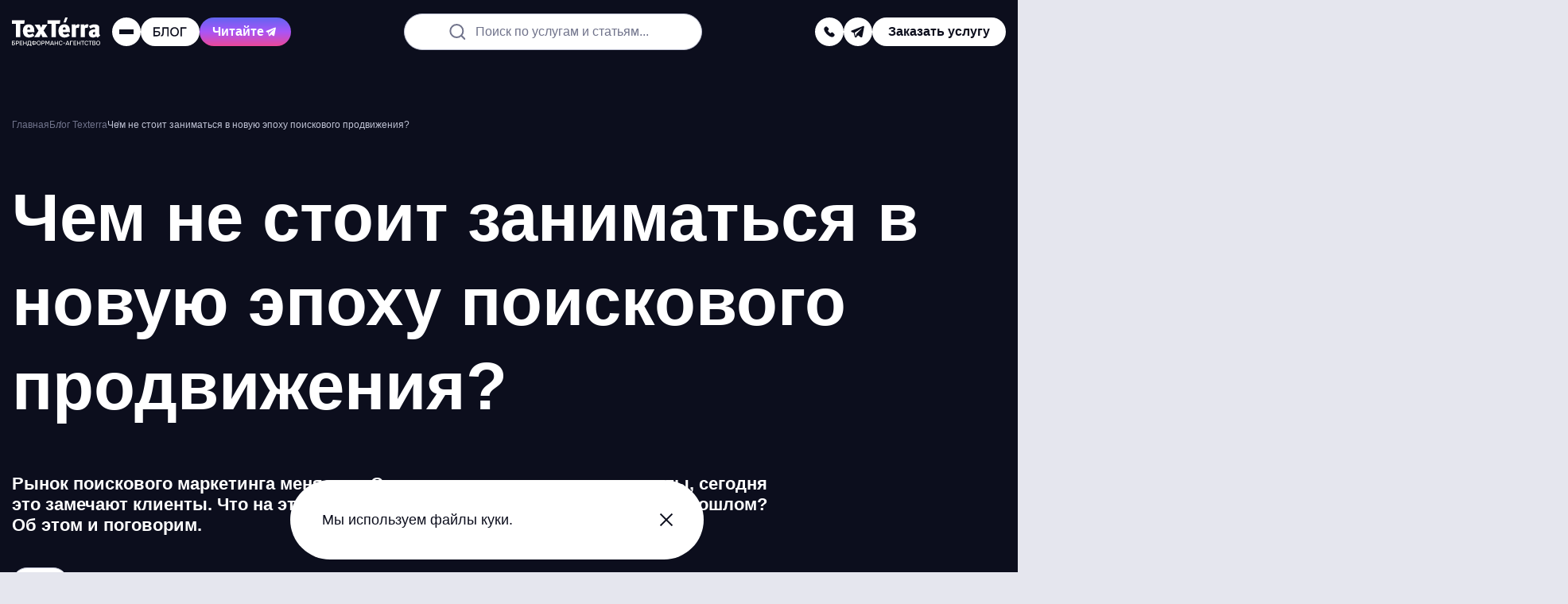

--- FILE ---
content_type: text/html; charset=UTF-8
request_url: https://texterra.ru/blog/chem-ne-stoit-zanimatsya-v-novuyu-epokhu-poiskovogo-prodvizheniya-.html
body_size: 38615
content:
<!DOCTYPE html>
<html lang="ru">
	<head>

		<meta name="viewport" content="width=device-width, initial-scale=1.0"/>

		<title>Чем не стоит заниматься в новую эпоху поискового продвижения? </title>

		<link rel="apple-touch-icon" sizes="180x180" href="/apple-touch-icon.png">
		<link rel="icon" type="image/png" sizes="32x32" href="/favicon-32x32.png">
		<link rel="icon" type="image/png" sizes="16x16" href="/favicon-16x16.png">
		<link rel="shortcut icon" type="image/svg+xml" href="/favicon.svg"/>
		<link rel="manifest" href="/site.webmanifest">
		<link rel="mask-icon" href="/safari-pinned-tab.svg" color="#e2223f">

		<meta name="apple-mobile-web-app-title" content="TexTerra">
		<meta name="application-name" content="TexTerra">
		<meta name="msapplication-TileColor" content="#e2223f">
		<meta name="theme-color" content="#ffffff">
		<meta name="format-detection" content="telephone=no">

		<link rel="preload" href="/bitrix/templates/texterra_new/img/image/banner-animate/blur-left-default.webp" as="image" />
		<link rel="preload" href="/bitrix/templates/texterra_new/img/image/banner-animate/tag-cloud-brand-mobile.webp" as="image"  media="(max-width: 767px)" />

		<meta http-equiv="Content-Type" content="text/html; charset=UTF-8" />
<meta name="description" content="Рассказываем, чего не стоит делать, если ваша цель — успешный проект и рост продаж
" />
<script data-skip-moving="true">(function(w, d, n) {var cl = "bx-core";var ht = d.documentElement;var htc = ht ? ht.className : undefined;if (htc === undefined || htc.indexOf(cl) !== -1){return;}var ua = n.userAgent;if (/(iPad;)|(iPhone;)/i.test(ua)){cl += " bx-ios";}else if (/Windows/i.test(ua)){cl += ' bx-win';}else if (/Macintosh/i.test(ua)){cl += " bx-mac";}else if (/Linux/i.test(ua) && !/Android/i.test(ua)){cl += " bx-linux";}else if (/Android/i.test(ua)){cl += " bx-android";}cl += (/(ipad|iphone|android|mobile|touch)/i.test(ua) ? " bx-touch" : " bx-no-touch");cl += w.devicePixelRatio && w.devicePixelRatio >= 2? " bx-retina": " bx-no-retina";if (/AppleWebKit/.test(ua)){cl += " bx-chrome";}else if (/Opera/.test(ua)){cl += " bx-opera";}else if (/Firefox/.test(ua)){cl += " bx-firefox";}ht.className = htc ? htc + " " + cl : cl;})(window, document, navigator);</script>


<link href="/bitrix/cache/css/s1/texterra_new/page_9ae4a7fac3799af0d2104c643d102c29/page_9ae4a7fac3799af0d2104c643d102c29_v1.css?176552066118251" type="text/css"  rel="stylesheet" />
<link href="/bitrix/cache/css/s1/texterra_new/template_b551f35cc5ac1d361e2544ed7aa1754d/template_b551f35cc5ac1d361e2544ed7aa1754d_v1.css?1765520661126128" type="text/css"  data-template-style="true" rel="stylesheet" />







<meta property="og:type" content="article" />
<meta property="og:url" content="https://texterra.ru/blog/chem-ne-stoit-zanimatsya-v-novuyu-epokhu-poiskovogo-prodvizheniya-.html"/>
<meta property="og:title" content="Чем не стоит заниматься в новую эпоху поискового продвижения? "/>
<meta property="og:image" content="https://texterra.ru/upload/iblock/8fb/2014_05_22_tex_anons.jpg" />
<meta property="og:description" content="Рассказываем, чего не стоит делать, если ваша цель — успешный проект и рост продаж
" />
<meta property="og:site_name" content="Texterra - продвижение и реклама в интернете" />
<meta property="twitter:card" content="summary_large_image" />
<meta property="twitter:site" content="texterra.ru" />
<meta property="twitter:url" content="https://texterra.ru/blog/chem-ne-stoit-zanimatsya-v-novuyu-epokhu-poiskovogo-prodvizheniya-.html"/>
<meta property="twitter:creator" content="@WebTexterra" />
<meta property="twitter:description" content="Рассказываем, чего не стоит делать, если ваша цель — успешный проект и рост продаж
" />
<meta property="twitter:image" content="https://texterra.ru/upload/iblock/8fb/2014_05_22_tex_anons.jpg" />
<link rel="amphtml" href="https://texterra.ru/blog/amp/chem-ne-stoit-zanimatsya-v-novuyu-epokhu-poiskovogo-prodvizheniya-.html">
<link rel="canonical" href="https://texterra.ru/blog/chem-ne-stoit-zanimatsya-v-novuyu-epokhu-poiskovogo-prodvizheniya-.html">




		
		
			<!-- Google tag (gtag.js) -->
			<script async src="https://www.googletagmanager.com/gtag/js?id=G-X8NS4ZXZFV" data-skip-moving="true"></script>
			<script data-skip-moving="true">
				window.dataLayer = window.dataLayer || [];
				function gtag(){dataLayer.push(arguments);}
				gtag('js', new Date());

				gtag('config', 'G-X8NS4ZXZFV');
			</script>
			<!-- END Google tag (gtag.js) -->

			<!-- Yandex.Metrika counter -->
			<script type="text/javascript" data-skip-moving="true">
				(function(m,e,t,r,i,k,a){m[i]=m[i]||function(){(m[i].a=m[i].a||[]).push(arguments)};
				m[i].l=1*new Date();k=e.createElement(t),a=e.getElementsByTagName(t)[0],k.async=1,k.src=r,a.parentNode.insertBefore(k,a)})
				(window, document, "script", "https://cdn.jsdelivr.net/npm/yandex-metrica-watch/tag.js", "ym");

				ym(485595, "init", {
					clickmap:true,
					trackLinks:true,
					accurateTrackBounce:true,
					webvisor:true,
					trackHash:true
				});
			</script>
			<noscript><div><img src="https://mc.yandex.ru/watch/485595" style="position:absolute; left:-9999px;" alt="счетчик Яндекс.Метрики" /></div></noscript>
			<!-- /Yandex.Metrika counter -->

						<!-- Top.Mail.Ru counter -->
			<script type="text/javascript" data-skip-moving="true">
				var _tmr = window._tmr || (window._tmr = []);
				_tmr.push({id: "3404646", type: "pageView", start: (new Date()).getTime()});
				(function (d, w, id) {
					if (d.getElementById(id)) return;
					var ts = d.createElement("script"); ts.type = "text/javascript"; ts.async = true; ts.id = id;
					ts.src = "https://top-fwz1.mail.ru/js/code.js";
					var f = function () {var s = d.getElementsByTagName("script")[0]; s.parentNode.insertBefore(ts, s);};
					if (w.opera == "[object Opera]") { d.addEventListener("DOMContentLoaded", f, false); } else { f(); }
				})(document, window, "tmr-code");
			</script>
			<noscript><div><img src="https://top-fwz1.mail.ru/counter?id=3404646;js=na" style="position:absolute;left:-9999px;" alt="Top.Mail.Ru" /></div></noscript>
			<!-- /Top.Mail.Ru counter -->

			<script data-skip-moving="true">

				var JS_H1 = "Чем не стоит заниматься в новую эпоху поискового продвижения? ";
				var JS_URL = "https://texterra.ru/blog/chem-ne-stoit-zanimatsya-v-novuyu-epokhu-poiskovogo-prodvizheniya-.html";

				function sendMetrics(key)
				{
					if (typeof gtag == 'function') gtag('event', key, {H1: JS_H1, URL: JS_URL});
					if (typeof ym == 'function') ym(485595,'reachGoal', key);
				}
			</script>
					
		<!-- Varioqub experiments -->
		<script type="text/javascript" data-skip-moving="true">
			(function(e, x, pe, r, i, me, nt){
			e[i]=e[i]||function(){(e[i].a=e[i].a||[]).push(arguments)},
			me=x.createElement(pe),me.async=1,me.src=r,nt=x.getElementsByTagName(pe)[0],me.addEventListener('error',function(){function cb(t){t=t[t.length-1],'function'==typeof t&&t({flags:{}})};Array.isArray(e[i].a)&&e[i].a.forEach(cb);e[i]=function(){cb(arguments)}}),nt.parentNode.insertBefore(me,nt)})
			(window, document, 'script', 'https://abt.s3.yandex.net/expjs/latest/exp.js', 'ymab');
			ymab('metrika.485595', 'init'/*, {clientFeatures}, {callback}*/);
		</script>
		
	</head>
	<body>

	
		
		<!-- Google Tag Manager (noscript) -->
		<noscript><iframe src="https://www.googletagmanager.com/ns.html?id=GTM-52LHN5"
		height="0" width="0" style="display:none;visibility:hidden"></iframe></noscript>
		<!-- End Google Tag Manager (noscript) -->
		
	    

	
	<script type="application/ld+json">
		{
			"@context": "https://schema.org",
			"@type": "WebSite",
			"url": "https://texterra.ru/",
			"potentialAction": {
				"@type": "SearchAction",
				"target": "https://texterra.ru/search/?q={query}",
				"query": "required"
			}
		}
	</script>
	
	<div class="header-ref" data-header-ref></div>
	<header class="header" data-lock-scroll data-header>

					
			
        <div class="web-promo-banner" data-web-promo-banner data-days="2">
            <a class="web-promo-banner__content js-metrics-click" data-jsitem="web-promo-banner" href="/services/seo-prodvizhenie-saytov/geo-prodvizhenie-sayta-v-neyrosetyakh/"
               onclick="sendMetrics('top_banner_click');">

                <div class="web-promo-banner__text">
                    <p>Привлекаем трафик из нейросетей — попробуйте GEO-продвижение</p>
                </div>
                <svg class="web-promo-banner__arrow">
                    <use xlink:href="#icon-arrow-angle-top"></use>
                </svg>
            </a>
            <div class="web-promo-banner__close" data-cookie-agree></div>
        </div>
			
		<div class="header__body">
			<div class="container container--full">
				<div class="header__row">
					<div class="overlay" data-header-overlay=""></div>
					<div class="header__menu" data-header-menu="">
						<div class="header__menu-main">
							<div class="header__menu-top">
								<a class="logo" href="/">
									<img src="/bitrix/templates/texterra_new/img/image/black-caption-logo.svg" width="112" height="36" alt="logo">
								</a>
								<div class="close header__menu-close" data-header-close=""></div>
							</div>

							
<nav class="nav header__nav">
    <ul class="nav__list">
                    <li class="nav__item" data-nav-item="" data-category="item_366">
                <a class="nav__link" href="/blog/">Блог</a>
                                    <svg class="nav__arrow" data-nav-arrow="">
                        <use xlink:href="#icon-menu-arrow"></use>
                    </svg>
                            </li>
                    <li class="nav__item" data-nav-item="" data-category="item_334">
                <a class="nav__link" href="/services/">Услуги</a>
                                    <svg class="nav__arrow" data-nav-arrow="">
                        <use xlink:href="#icon-menu-arrow"></use>
                    </svg>
                            </li>
                    <li class="nav__item" data-nav-item="" data-category="item_364">
                <a class="nav__link" href="/portfolio_new/">Наши работы</a>
                                    <svg class="nav__arrow" data-nav-arrow="">
                        <use xlink:href="#icon-menu-arrow"></use>
                    </svg>
                            </li>
                    <li class="nav__item" data-nav-item="" data-category="item_333">
                <a class="nav__link" href="/about/">Мы</a>
                                    <svg class="nav__arrow" data-nav-arrow="">
                        <use xlink:href="#icon-menu-arrow"></use>
                    </svg>
                            </li>
                    <li class="nav__item" data-nav-item="" data-category="item_365">
                <a class="nav__link" href="/clients/">Наши клиенты</a>
                                    <svg class="nav__arrow" data-nav-arrow="">
                        <use xlink:href="#icon-menu-arrow"></use>
                    </svg>
                            </li>
                    <li class="nav__item" data-nav-item="" data-category="item_835">
                <a class="nav__link" href="/texterra-forecast/">Прогнозатор трафика</a>
                            </li>
                    <li class="nav__item" data-nav-item="" data-category="item_368">
                <a class="nav__link" href="/contacts/">Контакты</a>
                            </li>
            </ul>
</nav>


							<div class="header__menu-bottom">
								<div class="header__menu-contacts">

									<div class="header__menu-links">
																																	<a href="tel:88007751641"
												   onclick="sendMetrics('phone');">
													8 (800) 775-16-41												</a>
																																		<a href="mailto:mail@texterra.ru"
												   onclick="sendMetrics('email');">
													mail@texterra.ru												</a>
																														</div>


									<div class="social header__menu-social">
																																												<a class="social__item social__item--dark-gray" href="https://t.me/texterra_sale" target="_blank" aria-label="telegram" onclick="sendMetrics('telegram');">
													<svg class="social__icon">
														<use href="#icon-telegram"></use>
													</svg>
												</a>
																														</div>
								</div>

																	<div class="header__button header__button--default" data-modal-open="service"
										onclick="sendMetrics('click_zakaz_uslugi_header');">
										<span>Заказать услугу</span>
									</div>
								
							</div>

							<a class="book-button book-button--header" href="/blog/luchshaya-kniga-dlya-professionalov-v-digital.html">
								<span>Наша новая книга</span>
								<svg class="book-button__icon">
									<use xlink:href="#icon-menu-arrow"></use>
								</svg>
							</a>
						</div>

												                            <div class="submenu" data-parent-category="item_366">
                <div class="submenu__back" data-submenu-back>
                    <svg class="submenu__back-icon">
                        <use xlink:href="#icon-menu-arrow"></use>
                    </svg>
                    <span>Блог</span>
                </div>
                <ul class="submenu__list" data-submenu-list>
                                            <li class="submenu__item" data-nav-item data-subcategory="item_628">
                            <a class="submenu__link" href="/blog/">Свежие публикации</a>
                                                    </li>
                                            <li class="submenu__item" data-nav-item data-subcategory="item_369">
                            <a class="submenu__link" href="/blog/novosti/">Новости digital</a>
                                                    </li>
                                            <li class="submenu__item" data-nav-item data-subcategory="item_370">
                            <a class="submenu__link" href="/blog/stante-nashim-avtorom/">Станьте нашим автором</a>
                                                    </li>
                                            <li class="submenu__item" data-nav-item data-subcategory="item_371">
                            <a class="submenu__link" href="/blog/podpiska-na-novye-stati-iz-bloga-teksterry/">Подпишитесь на обновления</a>
                                                    </li>
                                    </ul>
            </div>
                                <div class="submenu" data-parent-category="item_334">
                <div class="submenu__back" data-submenu-back>
                    <svg class="submenu__back-icon">
                        <use xlink:href="#icon-menu-arrow"></use>
                    </svg>
                    <span>Услуги</span>
                </div>
                <ul class="submenu__list" data-submenu-list>
                                            <li class="submenu__item" data-nav-item data-subcategory="item_838">
                            <a class="submenu__link" href="/services/seo-prodvizhenie-saytov/geo-prodvizhenie-sayta-v-neyrosetyakh/">GEO-продвижение сайта в&nbsp;нейросетях [NEW]</a>
                                                    </li>
                                            <li class="submenu__item" data-nav-item data-subcategory="item_343">
                            <a class="submenu__link" href="/services/brandformance/">Брендформанс: продвижение брендов в интернете</a>
                                                            <svg class="nav__arrow" data-nav-arrow="">
                                    <use xlink:href="#icon-menu-arrow"></use>
                                </svg>
                                                    </li>
                                            <li class="submenu__item" data-nav-item data-subcategory="item_355">
                            <a class="submenu__link" href="/services/seo-prodvizhenie-saytov/">SEO-продвижение сайтов</a>
                                                            <svg class="nav__arrow" data-nav-arrow="">
                                    <use xlink:href="#icon-menu-arrow"></use>
                                </svg>
                                                    </li>
                                            <li class="submenu__item" data-nav-item data-subcategory="item_346">
                            <a class="submenu__link" href="/services/kontent-marketing/">Контент-маркетинг</a>
                                                            <svg class="nav__arrow" data-nav-arrow="">
                                    <use xlink:href="#icon-menu-arrow"></use>
                                </svg>
                                                    </li>
                                            <li class="submenu__item" data-nav-item data-subcategory="item_345">
                            <a class="submenu__link" href="/services/smm/">SMM Продвижение в&nbsp;социальных сетях</a>
                                                            <svg class="nav__arrow" data-nav-arrow="">
                                    <use xlink:href="#icon-menu-arrow"></use>
                                </svg>
                                                    </li>
                                            <li class="submenu__item" data-nav-item data-subcategory="item_349">
                            <a class="submenu__link" href="/services/razrabotka-saytov/">Разработка сайтов</a>
                                                            <svg class="nav__arrow" data-nav-arrow="">
                                    <use xlink:href="#icon-menu-arrow"></use>
                                </svg>
                                                    </li>
                                    </ul>
            </div>
                                <div class="submenu" data-parent-category="item_364">
                <div class="submenu__back" data-submenu-back>
                    <svg class="submenu__back-icon">
                        <use xlink:href="#icon-menu-arrow"></use>
                    </svg>
                    <span>Наши работы</span>
                </div>
                <ul class="submenu__list" data-submenu-list>
                                            <li class="submenu__item" data-nav-item data-subcategory="item_652">
                            <a class="submenu__link" href="/portfolio_new/cases/">Кейсы</a>
                                                    </li>
                                            <li class="submenu__item" data-nav-item data-subcategory="item_651">
                            <a class="submenu__link" href="/portfolio/">Портфолио</a>
                                                    </li>
                                            <li class="submenu__item" data-nav-item data-subcategory="item_735">
                            <a class="submenu__link" href="https://texterra.ru/blog/luchshaya-kniga-dlya-professionalov-v-digital.html">Наша новая книга!</a>
                                                    </li>
                                            <li class="submenu__item" data-nav-item data-subcategory="item_716">
                            <a class="submenu__link" href="https://texterra.ru/meeting-cost-calculator/?utm_source=site&utm_medium=cpc&utm_campaign=menu">Калькулятор совещаний</a>
                                                    </li>
                                    </ul>
            </div>
                                <div class="submenu" data-parent-category="item_333">
                <div class="submenu__back" data-submenu-back>
                    <svg class="submenu__back-icon">
                        <use xlink:href="#icon-menu-arrow"></use>
                    </svg>
                    <span>Мы</span>
                </div>
                <ul class="submenu__list" data-submenu-list>
                                            <li class="submenu__item" data-nav-item data-subcategory="item_335">
                            <a class="submenu__link" href="/about/texterra-v-tsifrah/">Нам 18 лет</a>
                                                    </li>
                                            <li class="submenu__item" data-nav-item data-subcategory="item_337">
                            <a class="submenu__link" href="/rabota-v-texterre/">Работа у нас</a>
                                                    </li>
                                            <li class="submenu__item" data-nav-item data-subcategory="item_736">
                            <a class="submenu__link" href="https://texterra.ru/blog/texterra-otzyvy-v-smi.html">Мы в СМИ</a>
                                                    </li>
                                            <li class="submenu__item" data-nav-item data-subcategory="item_338">
                            <a class="submenu__link" href="/about/benefits/">Наши преимущества</a>
                                                    </li>
                                            <li class="submenu__item" data-nav-item data-subcategory="item_721">
                            <a class="submenu__link" href="https://texterra.ru/our-partners/">Наши партнеры</a>
                                                    </li>
                                            <li class="submenu__item" data-nav-item data-subcategory="item_339">
                            <a class="submenu__link" href="/about/faces/">В лицах</a>
                                                    </li>
                                            <li class="submenu__item" data-nav-item data-subcategory="item_342">
                            <a class="submenu__link" href="/about/certificates/">Сертификаты</a>
                                                    </li>
                                            <li class="submenu__item" data-nav-item data-subcategory="item_553">
                            <a class="submenu__link" href="/about/partners/">Партнерам</a>
                                                    </li>
                                            <li class="submenu__item" data-nav-item data-subcategory="item_636">
                            <a class="submenu__link" href="/about/mission/">Миссия компании</a>
                                                    </li>
                                            <li class="submenu__item" data-nav-item data-subcategory="item_469">
                            <a class="submenu__link" href="/clients/progress/">Достижения</a>
                                                    </li>
                                    </ul>
            </div>
                                <div class="submenu" data-parent-category="item_365">
                <div class="submenu__back" data-submenu-back>
                    <svg class="submenu__back-icon">
                        <use xlink:href="#icon-menu-arrow"></use>
                    </svg>
                    <span>Наши клиенты</span>
                </div>
                <ul class="submenu__list" data-submenu-list>
                                            <li class="submenu__item" data-nav-item data-subcategory="item_468">
                            <a class="submenu__link" href="/clients/reviews/">Отзывы</a>
                                                    </li>
                                    </ul>
            </div>
                                    
                                                                                                                                                                                                                                            <div class="submenu submenu--third" data-subparent-category="item_343">
                        <div class="submenu__back" data-submenu-back>
                            <svg class="submenu__back-icon">
                                <use xlink:href="#icon-menu-arrow"></use>
                            </svg>
                            <span>Брендформанс: продвижение брендов в интернете</span>
                        </div>
                        <ul class="submenu__list" data-submenu-list>
                                                            <li class="submenu__item">
                                    <a class="submenu__link" href="/services/brandformance/pr-uslugi/">PR-продвижение компании</a>
                                </li>
                                                            <li class="submenu__item">
                                    <a class="submenu__link" href="/services/performance-marketing/">Performance-маркетинг</a>
                                </li>
                                                            <li class="submenu__item">
                                    <a class="submenu__link" href="/services/zakazat-reklamu-tovarov-i-uslug-v-internete/">Реклама товаров и услуг</a>
                                </li>
                                                            <li class="submenu__item">
                                    <a class="submenu__link" href="/services/brandformance/ux-issledovaniya/">UX-исследования</a>
                                </li>
                                                            <li class="submenu__item">
                                    <a class="submenu__link" href="/services/uslugi-analitiki-dlya-biznesa/">Бизнес-аналитика и продажи</a>
                                </li>
                                                            <li class="submenu__item">
                                    <a class="submenu__link" href="/services/razrabotka-digital-strategii/">Разработка стратегии продвижения</a>
                                </li>
                                                            <li class="submenu__item">
                                    <a class="submenu__link" href="/services/kompleksnoe-prodvizhenie-v-internete/">Комплексное продвижение сайта</a>
                                </li>
                                                            <li class="submenu__item">
                                    <a class="submenu__link" href="/services/crm-marketing/">CRM-маркетинг</a>
                                </li>
                                                            <li class="submenu__item">
                                    <a class="submenu__link" href="/services/brandformance/ux-audit/">UX-аудит</a>
                                </li>
                                                    </ul>
                    </div>
                                                                <div class="submenu submenu--third" data-subparent-category="item_355">
                        <div class="submenu__back" data-submenu-back>
                            <svg class="submenu__back-icon">
                                <use xlink:href="#icon-menu-arrow"></use>
                            </svg>
                            <span>SEO-продвижение сайтов</span>
                        </div>
                        <ul class="submenu__list" data-submenu-list>
                                                            <li class="submenu__item">
                                    <a class="submenu__link" href="/services/seo-prodvizhenie-saytov/kompleksnyy-audit-sayta/">Комплексный аудит сайта</a>
                                </li>
                                                            <li class="submenu__item">
                                    <a class="submenu__link" href="/services/seo-prodvizhenie-saytov/sostavlenie-semanticheskogo-yadra-dlya-sayta/">Сбор семантического ядра</a>
                                </li>
                                                            <li class="submenu__item">
                                    <a class="submenu__link" href="/services/seo-prodvizhenie-saytov/vnutrennyaya-optimizatsiya-sayta/">Внутренняя оптимизация сайта</a>
                                </li>
                                                            <li class="submenu__item">
                                    <a class="submenu__link" href="/services/seo-prodvizhenie-saytov/poiskovoe-prodvizhenie-sayta-v-google/">Продвижение сайта в Google</a>
                                </li>
                                                    </ul>
                    </div>
                                                                <div class="submenu submenu--third" data-subparent-category="item_346">
                        <div class="submenu__back" data-submenu-back>
                            <svg class="submenu__back-icon">
                                <use xlink:href="#icon-menu-arrow"></use>
                            </svg>
                            <span>Контент-маркетинг</span>
                        </div>
                        <ul class="submenu__list" data-submenu-list>
                                                            <li class="submenu__item">
                                    <a class="submenu__link" href="/services/kontent-marketing/vedenie-bloga/">Ведение блога компании</a>
                                </li>
                                                            <li class="submenu__item">
                                    <a class="submenu__link" href="/services/kontent-marketing/napisanie-tekstovogo-kontenta/">Написание текстов для сайта</a>
                                </li>
                                                            <li class="submenu__item">
                                    <a class="submenu__link" href="/services/kontent-marketing/reklama-v-promostranitsakh-yandeksa-tsena-na-reklamu/">Реклама в ПромоСтраницах</a>
                                </li>
                                                            <li class="submenu__item">
                                    <a class="submenu__link" href="/services/email-marketing/">Email-рассылка для бизнеса</a>
                                </li>
                                                    </ul>
                    </div>
                                                                <div class="submenu submenu--third" data-subparent-category="item_345">
                        <div class="submenu__back" data-submenu-back>
                            <svg class="submenu__back-icon">
                                <use xlink:href="#icon-menu-arrow"></use>
                            </svg>
                            <span>SMM Продвижение в&nbsp;социальных сетях</span>
                        </div>
                        <ul class="submenu__list" data-submenu-list>
                                                            <li class="submenu__item">
                                    <a class="submenu__link" href="https://texterra.ru/services/smm/targeting-v-sotssetyakh/">Таргетированная реклама</a>
                                </li>
                                                            <li class="submenu__item">
                                    <a class="submenu__link" href="/services/smm/prodvizhenie-v-telegram/">Продвижение в Telegram</a>
                                </li>
                                                            <li class="submenu__item">
                                    <a class="submenu__link" href="/services/smm/prodvizhenie-vo-vkontakte/">Продвижение во «ВКонтакте»</a>
                                </li>
                                                            <li class="submenu__item">
                                    <a class="submenu__link" href="/services/smm/prodvizhenie-v-yandeks-dzen/">Продвижение в Яндекс Дзен</a>
                                </li>
                                                            <li class="submenu__item">
                                    <a class="submenu__link" href="/services/smm/razrabotka-strategii-smm-prodvizheniya/">Разработка стратегии SMM-продвижения</a>
                                </li>
                                                    </ul>
                    </div>
                                                                <div class="submenu submenu--third" data-subparent-category="item_349">
                        <div class="submenu__back" data-submenu-back>
                            <svg class="submenu__back-icon">
                                <use xlink:href="#icon-menu-arrow"></use>
                            </svg>
                            <span>Разработка сайтов</span>
                        </div>
                        <ul class="submenu__list" data-submenu-list>
                                                            <li class="submenu__item">
                                    <a class="submenu__link" href="/services/razrabotka-saytov/sozdanie-lendinga/">Создание лендинга</a>
                                </li>
                                                            <li class="submenu__item">
                                    <a class="submenu__link" href="/services/razrabotka-saytov/sozdanie-internet-magazina/">Создание интернет-магазина под ключ</a>
                                </li>
                                                            <li class="submenu__item">
                                    <a class="submenu__link" href="/services/uslugi-graficheskogo-dizayna/">Разработка графического дизайна</a>
                                </li>
                                                            <li class="submenu__item">
                                    <a class="submenu__link" href="/services/uslugi-graficheskogo-dizayna/veb-dizayn-sayta/">Дизайн сайта</a>
                                </li>
                                                    </ul>
                    </div>
                                                                                                                                                                                                                                                                                                                                                                                                                                                                                                                                                                                                    
					</div>

					<div class="header__col">

						<a class="logo header__logo" href="/">
							<img src="/bitrix/templates/texterra_new/img/image/black-caption-logo.svg" width="112" height="36" alt="logo">
						</a>

						<div class="header-toggle header-toggle--mobile" data-toggle>
							<div class="header-toggle__trigger" data-toggle-trigger>
								<svg class="header-toggle__icon">
									<use href="#icon-search"></use>
								</svg>
							</div>
							<div class="header-toggle__drop" data-toggle-menu>
								<div class="header-toggle__drop-box">
									<form class="header-search" action="/search/">
										<label class="inputholder header-search__inputholder">
											<input class="inputholder__input header-search__input" type="text" placeholder=" " name="q">
											<span class="inputholder__label header-search__label" data-default-label>Поиск по услугам и статьям...</span>
										</label>
									</form>
								</div>
							</div>
						</div>

													<div class="header-toggle header-toggle--mobile" data-toggle>
								<div class="header-toggle__trigger" data-toggle-trigger>
									<svg class="header-toggle__icon">
										<use href="#icon-phone"></use>
									</svg>
								</div>
								<div class="header-toggle__drop" data-toggle-menu>
									<div class="header-toggle__drop-box">
										<div class="header__button header__button--black header__button--default" data-modal-open="callback"
											 onclick="sendMetrics('click_zakaz_zvonka_header');">
											<svg class="header__button-icon">
												<use href="#icon-phone"></use>
											</svg>
											<span>Заказать звонок</span>
										</div>
																					<div class="header__contacts-item">
												<div class="header__contacts-title">
													<span>Телефон отдела продаж:</span>
												</div>
												<a class="header__contacts-link" href="tel:88007751641"
												   onclick="sendMetrics('phone');">
													8 (800) 775-16-41												</a>
											</div>
																															<div class="header__contacts-item">
												<div class="header__contacts-title">
													<span>Наш e-mail:</span>
												</div>
												<a class="header__contacts-link" href="mailto:mail@texterra.ru"
												   onclick="sendMetrics('mail');">
													mail@texterra.ru												</a>
											</div>
																			</div>
								</div>
							</div>
						
						<div class="header__burger" data-header-burger="">
							<span></span><span></span><span></span>
						</div>

						<a class="header__button header__button--m-hide" href="/blog/">
														<img class="header__button-logo" src="/bitrix/templates/texterra_new/img/image/daily-logo.svg?logo=new" width="44" height="12" alt="texterra daily logo" aria-label="Daily">
							<svg class="header__button-arrow">
								<use href="#icon-arrow-angle-top"></use>
							</svg>
						</a>
						<a class="header__button button button--purple button--fix" href="https://t.me/texterrablog" target="_blank" onclick="ym(485595,'reachGoal','telega-read')">
							<span>Читайте</span>
							<svg>
								<use href="#icon-telegram"></use>
							</svg>
						</a>
					</div>

					<form class="header-search" action="/search/">
						<label class="inputholder header-search__inputholder">
							<input class="inputholder__input header-search__input" type="text" placeholder=" " name="q">
							<span class="inputholder__label header-search__label" data-default-label>Поиск по услугам и статьям...</span>
						</label>
					</form>

					<div class="header__col header__col--m-hide header__col--big-gap">
						<div class="social header__social social--big-gap">
															<div class="header-toggle" data-toggle>
									<div class="header-toggle__trigger" data-toggle-trigger>
										<svg class="header-toggle__icon">
											<use href="#icon-phone"></use>
										</svg>
									</div>
									<div class="header-toggle__drop" data-toggle-menu>
										<div class="header-toggle__drop-box">
											<div class="header__button header__button--black header__button--default" data-modal-open="callback"
												 onclick="sendMetrics('click_zakaz_zvonka_header');">
												<svg class="header__button-icon">
													<use href="#icon-phone"></use>
												</svg>
												<span>Заказать звонок</span>
											</div>
																							<div class="header__contacts-item">
													<div class="header__contacts-title">
														<span>Телефон отдела продаж:</span>
													</div>
													<a class="header__contacts-link" href="tel:88007751641"
													   onclick="sendMetrics('phone');">
														8 (800) 775-16-41													</a>
												</div>
																																		<div class="header__contacts-item">
													<div class="header__contacts-title">
														<span>Наш e-mail:</span>
													</div>
													<a class="header__contacts-link" href="mailto:mail@texterra.ru"
													   onclick="sendMetrics('mail');">
														mail@texterra.ru													</a>
												</div>
																					</div>
									</div>
								</div>

								
																	<a class="social__item social__item--small social__item--white" href="https://t.me/texterra_sale" target="_blank" aria-label="telegram"
									onclick="sendMetrics('telegram');">
										<svg class="social__icon">
											<use href="#icon-telegram"></use>
										</svg>
									</a>
																					</div>

													<div class="header__button header__button--default" data-modal-open="service"
								onclick="sendMetrics('click_zakaz_uslugi_header');">
								<span>Заказать услугу</span>
							</div>
						
					</div>


				</div>
			</div>
		</div>
	</header>

	<main class="main" data-lock-scroll>

					<div class="heading heading--dark banner-animate animate-end ">

				    <div class="heading__noise"></div>
    <div class="heading__blur"></div>
    <div class="heading__bg-image" style="background-image: url('')"></div>

				<div class="container">
					<div class="heading__row">
						<link href="/bitrix/templates/texterra_new/css/blocks/breadcrumbs.css?1762332365442" type="text/css" rel="stylesheet" />
<div class="breadcrumbs" itemscope itemtype="http://schema.org/BreadcrumbList">
			<span class="breadcrumbs__item" id="bx_breadcrumb_0" itemprop="itemListElement" itemscope itemtype="http://schema.org/ListItem">
			    <a href="/" title="Главная" itemprop="item">
                    <span itemprop="name">Главная</span>
                    <meta itemprop="position" content="1" />
			    </a>
			</span>
			<span class="breadcrumbs__item" id="bx_breadcrumb_1" itemprop="itemListElement" itemscope itemtype="http://schema.org/ListItem">
			    <a href="/blog/" title="Блог Texterra" itemprop="item">
                    <span itemprop="name">Блог Texterra</span>
                    <meta itemprop="position" content="2" />
			    </a>
			</span>
			<span class="breadcrumbs__item">
				<span>Чем не стоит заниматься в новую эпоху поискового продвижения? </span>
			</span></div>
						<div class="title-page">
							<h1 class="h1">Чем не стоит заниматься в новую эпоху поискового продвижения? </h1>
						</div>

						    <div class="text-page">
        <p>Рынок поискового маркетинга меняется. Сегодня это понимают специалисты, сегодня это замечают клиенты. Что на этом новом витке развития стоит оставить в прошлом? Об этом и поговорим.</p>    </div>
            <div class="heading__tags">
                            <a class="heading__tag heading__tag--white" href="/blog/poiskovyy-marketing/"><span>SEO</span></a>
                    </div>
    
					</div>
				</div>

				    <div class="heading__bottom">
        <div class="container">
            <div class="heading__info">
                <div class="heading__info-col">
                    <a class="article-author article-author--white" href="/blog/author_svetlana-kuznetsova/" target="_blank">
                        <div class="article-author__image" style="background-image: url('/upload/resize_cache/iblock/130/110_110_2/svetlana_kuznetsova_texterra.png')"></div>
                        <div class="article-author__about">
                            <span class="article-author__name">

                                Светлана Кузнецова
                                <svg class="article-author__icon">
                                    <use xlink:href="#icon-arrow-angle-top"></use>
                                </svg>
                            </span>

                                                    </div>
                    </a>
                </div>

                <div class="heading__info-col">
                                            <div class="heading__small-text">
                            <span>Дата публикации: 22 мая 2014</span>
                        </div>
                                    </div>

                <div class="heading__info-col">
                    <div class="heading__small-text">
                        <svg class="heading__small-text-icon">
                            <use href="#icon-time"></use>
                        </svg>
                        <span>6 минут</span>
                    </div>
                </div>

                <div class="heading__info-col">
                    <div class="heading__small-text">
                        <svg class="heading__small-text-icon">
                            <use href="#icon-view"></use>
                        </svg>
                        <!--'start_frame_cache_IjWcdm'-->                            <span>7 921</span>
                        <!--'end_frame_cache_IjWcdm'-->                    </div>
                </div>

            </div>
        </div>
    </div>

			</div>
		
		<div class="page">

	





    <div class="section">
        <div class="container container--index-unset">
            <div class="article-container">
                <div class="article-container__main">

                    
                    <div class="article-content" data-article-content data-nav-sticky itemscope itemtype="http://schema.org/Article">

                        <meta itemprop="headline" content="Чем не стоит заниматься в новую эпоху поискового продвижения? "/>
                        <meta itemprop="articleBody" content="Рынок поискового маркетинга меняется. Сегодня это понимают специалисты, сегодня это замечают клиенты. Что на этом новом витке развития стоит оставить в прошлом? Об этом и поговорим.">
                        <meta itemscope itemprop="mainEntityOfPage" itemType="https://schema.org/WebPage" itemid="/blog/chem-ne-stoit-zanimatsya-v-novuyu-epokhu-poiskovogo-prodvizheniya-.html"/>
                        <link itemprop="url" href="/blog/chem-ne-stoit-zanimatsya-v-novuyu-epokhu-poiskovogo-prodvizheniya-.html">
                        <meta itemprop="datePublished" content="2014-05-22"/>
                        <meta itemprop="dateModified" content="2014-05-22"/>
                        <meta itemprop="identifier" content="/blog/chem-ne-stoit-zanimatsya-v-novuyu-epokhu-poiskovogo-prodvizheniya-.html"/>
                                                    <meta itemprop="about" content="SEO"/>
                                                <span style="display: none;" itemprop="image" itemscope itemtype="https://schema.org/ImageObject">
                            <img itemprop="image url" alt="Чем не стоит заниматься в новую эпоху поискового продвижения? " width="444" height="296" src="/upload/iblock/8fb/2014_05_22_tex_anons.jpg"/>
                            <meta itemprop="width" content="500">
                            <meta itemprop="height" content="280">
                        </span>
                        <span style="display: none;" itemprop="author" itemscope itemtype="http://schema.org/Person">
                            <span itemprop="name">Светлана Кузнецова</span>
                            <span itemprop="name">Светлана Кузнецова</span>
                            <link itemprop="url" href="/blog/author_svetlana-kuznetsova/">
                        </span>
                        <span style="display: none;" itemprop="publisher" itemscope itemtype="http://schema.org/Organization">
                            <meta itemprop="address" content="142601, Московская область, г. Орехово-Зуево, ул. Ленина д. 99">
                            <meta itemprop="telephone" content="8 (800) 775-16-41">
                            <span itemprop="name">Редакция «Текстерры»</span>
                            <div itemprop="logo" itemscope itemtype="https://schema.org/ImageObject">
                                <img alt="Редакция «Текстерры»" itemprop="image url" src="https://texterra.ru/bitrix/templates/texterra/img/logo-footer.png"/>
                                <meta itemprop="width" content="115">
                                <meta itemprop="height" content="46">
                            </div>
                        </span>

                        
                                                                        <div class="diz" style="max-width: 600px;"> <img alt="С этой минуты я сам контролирую все работы по продвижению своего сайта" src="/bitrix/templates/texterra/img/image/loader-animate.gif" class="lazy" data-src="/upload/img/2014-05-22-tex-01.jpg"></div>
 
<h2>Чего точно не стоит делать сегодня, если ваша цель — успешный проект и рост продаж:</h2>
 
<ul><li><strong>Заниматься продвижением по позициям</strong></li>
 </ul><p>Одна из веских причин, препятствующих успеху этой схемы, — четко прослеживающаяся тенденция к усложнению и удлинению запросов, стремление их к естественному языку. И по данным «Яндекса», и по данным Google, люди сегодня ищут информацию, используя все более сложные запросы, состоящие из пяти-семи и даже девяти слов. А <a href="/services/prodvizhenie-saytov/prodvizhenie-po-pozitsiyam.html">продвижение по позициям</a> предполагает, что бизнес «отбирает» важнейшие, с точки зрения его руководства, запросы — фактически список из 10-15 слов. Учитывая то, что этот список мало коррелирует с естественными запросами, к которым склоняются и пользователи и, соответственно, поисковые системы, стремящиеся к формированию релевантной пользовательским запросам выдачи, а также понимая, что место фактора ссылочной авторитетности прочно заняли, практически заморозив выдачу по ВЧ-запросам, кликовые поведенческие факторы ранжирования, следует сделать вывод, что заниматься продвижением по позициям сегодня — это пустая трата ресурсов.</p>
 
<p>Это не значит, что при продвижении по позициям нельзя добиться успеха — это значит, что при продвижении по позициям у вас, как заказчика, никогда не будет точной информации: в какие сроки или на каком бюджете будет взят тот или иной запрос. Предугадать сроки достижения результата и прогнозировать бюджет, достаточный для вывода сайта в топ по определенному запросу, в настоящее время невозможно. А значит, эта схема превращается в чистый воды венчур — повезет или нет? Малый и средний бизнес должен делать ставку на более прогнозируемые инструменты. Венчурные инвестиции могут позволить себе только крупные компании.</p>
 
<div class="incut">Ну и главное. Продажи — это не высокие позиции по тем или иным запросам. Продажи — это увеличение контактов с целевой аудиторией. А количество контактов, в свою очередь, — это, прежде всего, трафик. Именно задача роста целевого трафика является первостепенной для увеличения продаж. Как увеличить трафик? Сделав ставку на <a href="/services/seo-prodvizhenie-saytov/sostavlenie-semanticheskogo-yadra-dlya-sayta/">продвижение по широкому семантическому ядру</a>. Продвижение по широкому семантическому ядру — единственный результативный метод, жизнеспособная бизнес-схема. Нужно привязывать работы по интернет-маркетингу к бизнес-показателям: лидам, целевому трафику, продажам.</div>
 
<ul><li><strong>Надеяться на отдачу без серьезных инвестиций</strong></li>
 </ul><p>Средний чек за услуги поискового маркетинга <a href="/blog/otmena-ssylochnogo-v-itoge-privedet-k-uvelicheniyu-srednego-cheka-na-rynke-poiskovogo.html">увеличивается.</a> В условиях, когда классическое SEO и торговля ссылками уходят в прошлое, это закономерность. Сегодня <a href="/services/prodvizhenie-saytov/">продвижение сайта</a> — это рутинная работа по качественному улучшению сайта по всем направлениям. Современное SEO — это <a href="/services/kompleksnyy-internet-marketing/">комплексный интернет-маркетинг</a>. И чем качественнее услуга, тем дороже она стоит.</p>
 
<ul><li><strong>Ожидать</strong> <strong>быстрых результатов</strong></li>
 </ul><p>Сейчас, когда поисковый маркетинг становится все более трудоемким и дорогостоящим делом, ожидание быстрых результатов можно приравнять к ожиданию чуда. Привычные для многих оптимизаторов эпохи классического SEO методы, основанные на попытках манипулировать выдачей через закупку ссылочной массы, уже не работают. Особенно в новых условиях тяжело приходится молодым сайтам, вывод которых на стабильное получение целевого трафика и начало окупаемости — при постоянной и грамотной работе — растягивается на период в некоторых особо конкурентных тематиках от 12 месяцев и дольше.</p>
 
<ul><li><strong>Не обращать внимания на карму сайта</strong></li>
 
  <p>Попадание под фильтры, бан от поисковика, негативные отзывы о вашем бренде и т.д. — все это формирует репутацию вашего ресурса и оставляет некрасивый шлейф, от которого впоследствии трудно избавиться. Особенно если сайтом занимались последовательно сменявшие друг друга разные оптимизаторы, забивавшие на действия предыдущих и вносившие свою лепту, на которую потом так же благополучно забивали следующие.</p>
 
  <p>Самый лучший способ поддерживать карму сайта — не давать ей падать с самого начала: предоставлять качественные услуги и полезную информацию, грамотно работать с негативом в Сети, если он появляется, не допускать попадания под фильтры, расширять контакты со своей аудиторией посредством создания и распространения <a href="/blog/7-priznakov-kachestvennogo-kontenta.html">качественного контента</a>. Словом, заниматься трудной, но честной работой в рамках, так сказать, «правового поля» поисковых систем, без манипуляций, неизбежно влекущих за собой падение кармы.</p>
 
  <ul><li><strong>Не улучшать ежедневно свой проект</strong></li>
   </ul><p>Срочно возьмите на вооружение правило: ни дня без улучшения (пусть небольшого, незначительного). Количество переходит в качество. По достижении критической массы планомерно вносимых каждый день улучшений вы заметите результат.</p>
 
  <ul><li><strong>Делать ставку на накрутку поведенческих факторов</strong></li>
   </ul><p>Такие ставки делаются только по двум причинам: от непонимания, к чему это приводит, или от надежды, очень в духе нашего менталитета: «авось, пронесет».</p>
 
  <div class="diz" style="max-width: 600px;"> <img alt="«Яндекс» предупреждает: накрутка поведенческих факторов может быть опасна для вашего сайта" src="/bitrix/templates/texterra/img/image/loader-animate.gif" class="lazy" data-src="/upload/img/2014-05-22-tex-02.jpg"></div>
 
  <ul><li><strong>Недооценивать контент-маркетинг</strong></li>
   </ul><p>Блог компании с постоянными публикациями материалов, содержащих полезную для целевой аудитории информацию, — самый надежный источник получения трафика в современных реалиях. Более того, тексты непосредственно влияют на коэффициент конверсии. Вы можете в разы увеличить конверсию только за счет качественного, востребованного посетителями контента. <a href="/blog/viktor-karpenko-seoprofy-ru-blog-samyy-deshevyy-na-segodnyashniy-den-kanal-polucheniya-lidov.html">Блог — один из самых дешевых способов получить клиентов</a>.</p>
 
  <ul><li><strong>Не искать новых идей</strong></li>
   </ul><p>Сегодня в продвижении как никогда нужен свежий взгляд и новые идеи. Современный поисковый маркетинг — это выстраивание гипотез и их проверка. При этом, понятно, что любая методика, применяемая массово, в поисковом маркетинге перестает работать. Сейчас пришло время оптимизаторов, применяющих нестандартные методики. Выстраивая стратегию продвижения, старайтесь быть непохожими на других, привносите в интернет новую смысловую уникальность и ценность.</p>


 
  <div class="incut read"> 
    <p>Читайте также:</p>
   
    <ul><li><a href="/blog/kak-poluchit-sanktsii-ot-google-30-vernykh-sposobov.html">Как получить санкции от Google: 30 верных способов</a></li>
     
      <li><a href="/blog/magicheskie-vorota-seo-zakrylis.html">«Магические ворота» SEO закрылись</a></li>
     
      <li><a href="/blog/budushchee-seo.html">Будущее SEO</a></li>
     </ul></div>
 </ul>
                    </div>
                </div>

                <div class="article-container__side sticky" data-article-sticky>
                    <div class="sticky__element" data-article-sticky-element>

                        
                                                    <div class="promo-sidebar">
                                <span class="promo-sidebar__title">
                                    Продвинем ваш сайт                                    <span><p>
	 в поиске «Яндекса» и Google
</p></span>
                                </span>
                                <a href="https://texterra.ru/services/seo-prodvizhenie-saytov" class="button button--full button--black js-metrics-click"
                                   onclick="sendMetrics('side_bar_block');" data-jsitem="promo-banner-right" data-jsid="98237">
                                    <span>Подробнее</span>
                                </a>
                            </div>
                        
                    </div>
                </div>

                <div class="article-container__bottom">
                                            <div class="article-tags">
                                                            <a class="article-tags__item" href="/blog/poiskovyy-marketing/">SEO</a>
                                                    </div>
                    
                    <div class="article-share">
                        <div class="article-share__text">
                            <span>Поделиться статьей:</span>
                        </div>
                        <div class="article-share__items">
                                                        <div class="ya-share2" data-services="telegram,vkontakte,whatsapp"></div>
                            <div class="article-share__copy" data-article-share=""></div>
                        </div>
                    </div>

                    <div class="author-bottom">
                        <a class="article-author article-author--big" href="/blog/author_svetlana-kuznetsova/" target="_blank">
                            <div class="article-author__image" style="background-image: url('/upload/resize_cache/iblock/130/110_110_2/svetlana_kuznetsova_texterra.png')"></div>
                            <div class="article-author__about">
                                <span class="article-author__name">
                                    Светлана Кузнецова                                    <svg class="article-author__icon">
                                        <use xlink:href="#icon-arrow-angle-top"></use>
                                    </svg>
                                </span>
                                                            </div>
                        </a>

                        
                                                    <div class="author-bottom__articles">
                                <div class="author-bottom__title">
                                    <span>Новые статьи автора</span>
                                </div>
                                <div class="grid-list grid-list--gap-30 grid-list--m-gap-16">
                                                                            <div class="blog-item blog-item--small blog-item--no-bg">
                                            <a class="blog-item__image" href="/blog/rol-redaktora-v-realizatsii-kontent-marketingovoy-strategii-chast-2-kak-redaktirovat-teksty.html">
                                                <div class="blog-item__image-bg" style="background-image: url('/upload/resize_cache/iblock/75e/zzicligyvmn64up0r9dzbtyy2x1xju8i/170_170_2/oblozhka-vecher-3.09.jpg')"></div>
                                            </a>
                                            <div class="blog-item__content">
                                                <a class="blog-item__title" href="/blog/rol-redaktora-v-realizatsii-kontent-marketingovoy-strategii-chast-2-kak-redaktirovat-teksty.html">
                                                    Как редактировать тексты: полный гайд                                                </a>
                                                <div class="blog-item__bottom">
                                                    <div class="blog-item__labels">
                                                        <div class="blog-item__label">
                                                            <svg class="blog-item__label-icon">
                                                                <use href="#icon-calendar"></use>
                                                            </svg>
                                                            <span>3 сен 2024</span>
                                                        </div>
                                                        <div class="blog-item__label">
                                                            <svg class="blog-item__label-icon">
                                                                <use href="#icon-view"></use>
                                                            </svg>
                                                            <span>17 083</span>
                                                        </div>
                                                    </div>
                                                    <div class="blog-item__tags">
                                                                                                                    <a class="blog-item__tag" href="/blog/kontent/">Контент</a>
                                                                                                            </div>
                                                </div>
                                            </div>
                                        </div>
                                                                            <div class="blog-item blog-item--small blog-item--no-bg">
                                            <a class="blog-item__image" href="/blog/rol-redaktora-v-realizatsii-kontent-marketingovoy-strategii-chast-3-prakticheskie-sovety-po-uluchshe.html">
                                                <div class="blog-item__image-bg" style="background-image: url('/upload/resize_cache/iblock/97b/3o1rl818p8ybejeug53c2uxik3ez3p6n/170_170_2/anons.webp')"></div>
                                            </a>
                                            <div class="blog-item__content">
                                                <a class="blog-item__title" href="/blog/rol-redaktora-v-realizatsii-kontent-marketingovoy-strategii-chast-3-prakticheskie-sovety-po-uluchshe.html">
                                                    Как улучшить текст: практические советы                                                </a>
                                                <div class="blog-item__bottom">
                                                    <div class="blog-item__labels">
                                                        <div class="blog-item__label">
                                                            <svg class="blog-item__label-icon">
                                                                <use href="#icon-calendar"></use>
                                                            </svg>
                                                            <span>7 авг 2024</span>
                                                        </div>
                                                        <div class="blog-item__label">
                                                            <svg class="blog-item__label-icon">
                                                                <use href="#icon-view"></use>
                                                            </svg>
                                                            <span>13 005</span>
                                                        </div>
                                                    </div>
                                                    <div class="blog-item__tags">
                                                                                                                    <a class="blog-item__tag" href="/blog/kontent/">Контент</a>
                                                                                                            </div>
                                                </div>
                                            </div>
                                        </div>
                                                                            <div class="blog-item blog-item--small blog-item--no-bg">
                                            <a class="blog-item__image" href="/blog/postroenie-komandy-po-realizatsii-kontent-marketingovoy-strategii.html">
                                                <div class="blog-item__image-bg" style="background-image: url('/upload/resize_cache/iblock/4c9/rp9wjllq2nagspyrz8ac1rekpm6pt1ys/170_170_2/anons.webp')"></div>
                                            </a>
                                            <div class="blog-item__content">
                                                <a class="blog-item__title" href="/blog/postroenie-komandy-po-realizatsii-kontent-marketingovoy-strategii.html">
                                                    Построение команды по реализации контент-маркетинговой стратегии                                                </a>
                                                <div class="blog-item__bottom">
                                                    <div class="blog-item__labels">
                                                        <div class="blog-item__label">
                                                            <svg class="blog-item__label-icon">
                                                                <use href="#icon-calendar"></use>
                                                            </svg>
                                                            <span>9 июл 2024</span>
                                                        </div>
                                                        <div class="blog-item__label">
                                                            <svg class="blog-item__label-icon">
                                                                <use href="#icon-view"></use>
                                                            </svg>
                                                            <span>18 389</span>
                                                        </div>
                                                    </div>
                                                    <div class="blog-item__tags">
                                                                                                                    <a class="blog-item__tag" href="/blog/kontent/">Контент</a>
                                                                                                            </div>
                                                </div>
                                            </div>
                                        </div>
                                                                    </div>
                                <a href="/blog/author_svetlana-kuznetsova/" class="button button--border button--full">
                                    <span>Все статьи автора</span>
                                    <svg class="button__icon button__icon--hidden">
                                        <use xlink:href="#icon-arrow-angle-top"></use>
                                    </svg>
                                </a>
                            </div>
                                            </div>
                    <div class="article-info-text">
                        <p>
                            © «TexTerra», при полном или частичном копировании материала ссылка на первоисточник обязательна.
                                                    </p>
                    </div>
                </div>
            </div>
        </div>
    </div>
<div class="section">
    <div class="container container--1290">
        <h2>Новое на сайте</h2>
        <div class="slider-default articles-slider" data-slider-default="articles-slider">
            <div class="swiper slider-default__container" data-slider-default-swiper="">
                <div class="swiper-wrapper articles-slider__wrapper">
                                <div class="blog-item swiper-slide">
            <a class="blog-item__image" href="/blog/prognozirovanie-trafika-zachem-ono-nuzhno-vashemu-biznesu.html">
                <div class="blog-item__image-bg" style="background-image: url('/upload/iblock/75c/tfzm03rg63xxyllwvjvxj6x2114oop6q/image_2026_01_30T162942.975.jpg')"></div>
            </a>
            <div class="blog-item__content">
                <div class="blog-item__labels">
                    <div class="blog-item__label">
                        <svg class="blog-item__label-icon">
                            <use href="#icon-calendar"></use>
                        </svg>
                        <span>30 янв 2026</span>
                    </div>
                    <div class="blog-item__label">
                        <svg class="blog-item__label-icon">
                            <use href="#icon-view"></use>
                        </svg>
                        <!--'start_frame_cache_jmonnO'-->                            <span>454</span>
                        <!--'end_frame_cache_jmonnO'-->                    </div>
                </div>
                <a class="blog-item__title" href="/blog/prognozirovanie-trafika-zachem-ono-nuzhno-vashemu-biznesu.html">
                    Прогнозирование трафика — зачем оно нужно вашему бизнесу                </a>
                <div class="blog-item__caption">
                                            <p></p>
                                    </div>
                <div class="blog-item__tags">
                                    </div>
            </div>
        </div>

            <div class="blog-item swiper-slide">
            <a class="blog-item__image" href="/blog/vozmozhen-li-prirost-trafika-posle-tekhnicheskogo-audita.html">
                <div class="blog-item__image-bg" style="background-image: url('/upload/iblock/678/q73izyiufmx28m6yf73rnueg4s3x1zy5/image_2026_01_23T130338.743.jpg')"></div>
            </a>
            <div class="blog-item__content">
                <div class="blog-item__labels">
                    <div class="blog-item__label">
                        <svg class="blog-item__label-icon">
                            <use href="#icon-calendar"></use>
                        </svg>
                        <span>23 янв 2026</span>
                    </div>
                    <div class="blog-item__label">
                        <svg class="blog-item__label-icon">
                            <use href="#icon-view"></use>
                        </svg>
                        <!--'start_frame_cache_jsjk4V'-->                            <span>1 034</span>
                        <!--'end_frame_cache_jsjk4V'-->                    </div>
                </div>
                <a class="blog-item__title" href="/blog/vozmozhen-li-prirost-trafika-posle-tekhnicheskogo-audita.html">
                    Возможен ли прирост трафика после технического аудита                </a>
                <div class="blog-item__caption">
                                            <p>Руководитель каждый день сталкивается с сотнями задач. Стратегии, бюджеты, конверсии, лиды, охваты… И где-то на горизонте маячит вот это пресловутое SEO...</p>
                                    </div>
                <div class="blog-item__tags">
                                    </div>
            </div>
        </div>

            <div class="blog-item swiper-slide">
            <a class="blog-item__image" href="/blog/zero-click-search-i-aeo-novaya-realnost-poiska-kotoruyu-brendam-nuzhno-ponimat-seychas.html">
                <div class="blog-item__image-bg" style="background-image: url('/upload/iblock/c16/mqdjij7gl62wi6x0tvlbemcannr6l5oq/image_2026_01_16T161041.973.jpg')"></div>
            </a>
            <div class="blog-item__content">
                <div class="blog-item__labels">
                    <div class="blog-item__label">
                        <svg class="blog-item__label-icon">
                            <use href="#icon-calendar"></use>
                        </svg>
                        <span>16 янв 2026</span>
                    </div>
                    <div class="blog-item__label">
                        <svg class="blog-item__label-icon">
                            <use href="#icon-view"></use>
                        </svg>
                        <!--'start_frame_cache_DVQLUT'-->                            <span>1 905</span>
                        <!--'end_frame_cache_DVQLUT'-->                    </div>
                </div>
                <a class="blog-item__title" href="/blog/zero-click-search-i-aeo-novaya-realnost-poiska-kotoruyu-brendam-nuzhno-ponimat-seychas.html">
                    Zero-click search и AEO: новая реальность поиска, которую брендам нужно понимать сейчас                </a>
                <div class="blog-item__caption">
                                            <p>Пользователи всё реже переходят на сайты — они получают ответы прямо в поисковой выдаче, через нейроответы. В статье разбираем, что такое Zero-Click Search и Answer Engine Optimization (AEO), как адаптировать контент под AI-поиск и какие метрики отслеживать.</p>
                                    </div>
                <div class="blog-item__tags">
                                            <a class="blog-item__tag" href="/blog/neyroseti/">Нейросети</a>
                                    </div>
            </div>
        </div>

                    </div>
            </div>
        </div>
        <a href="/blog/" class="button button--border button--full button--mt-36">
            <span>Смотреть все статьи</span>
            <svg class="button__icon button__icon--hidden">
                <use xlink:href="#icon-arrow-angle-top"></use>
            </svg>
        </a>
    </div>
</div>


<!-- CALLBACK INLINE -->

<div class="section callback-form-bg section--light">
    <div class="container container--1120">
        <div class="callback-form" data-form="">
            <div class="callback-form__body" data-form-body="">
                <div class="callback-form__head">
                    <h2 class="callback-form__title">
                        <span>У вас есть деловой запрос?</span> Давайте обсудим!
                    </h2>
                    <div class="callback-form__text">
                        <p>Оставьте свои контакты, мы свяжемся с вами в ближайшее время.</p>
                    </div>
                </div>
                <form class="callback-form__form form" data-validate-form="" id="js_form_18c5b66fdd580a163fc3279feaa0e748" data-type="callback_inline" data-metric="consultation_on_page_form,send_someone_form">
                    <div class="form__fields form__fields--two callback-form__inputs">

                        
                            
                                <label class="inputholder">
                                    <input
                                            class="inputholder__input"
                                            type="text"
                                            placeholder=" "
                                            data-default-input=""
                                            data-required=""                                            name="PROPS[NAME]"
                                    />
                                    <span class="inputholder__label" data-default-label="">Ваше имя <span>*</span></span>
                                </label>

                                                    
                            
                                <label class="inputholder input-mask" data-custom-mask>
                                    <input
                                            class="inputholder__input"
                                            type="tel"
                                            placeholder=" "
                                            data-mask-tel=""
                                            data-required=""                                            name="PROPS[PHONE]"
                                    />
                                    <span class="inputholder__label" data-default-label>Номер телефона <span>*</span></span>
                                </label>

                                                    
                            
                                <label class="inputholder">
                                    <input
                                            class="inputholder__input"
                                            type="email"
                                            placeholder=" "
                                            data-required=""                                            name="PROPS[EMAIL]"
                                    />
                                    <span class="inputholder__label" data-default-label="">E-mail <span>*</span></span>
                                </label>

                                                    
                            
                                <label class="inputholder">
                                    <input
                                            class="inputholder__input"
                                            type="text"
                                            placeholder=" "
                                            data-default-input=""
                                                                                        name="PROPS[SITE]"
                                    />
                                    <span class="inputholder__label" data-default-label="">Адрес сайта </span>
                                </label>

                                                    
                            
                                <label class="inputholder inputholder--textarea">
                                    <textarea class="inputholder__textarea"
                                            placeholder=" "
                                            name="PROPS[COMMENT]"
                                            ></textarea>
                                    <span class="inputholder__label" data-default-label="">Опишите суть вашего запроса </span>
                                </label>

                                                    
                    </div>

                    <span class="policy callback-form__policy">
                        Нажимая на кнопку «Оставить заявку», вы подтверждаете свое согласие на <a href="/privacy-policy/">обработку пользовательских данных</a>
                    </span>

                    <div class="checkbox">
                        <input class="checkbox__input" type="checkbox" id="mailing_callback_inline" name="mailing">
                        <label class="checkbox__title" for="mailing_callback_inline">Я хочу получать дайджест лучших публикаций TexTerra</label>
                    </div>
                    <div class="form__buttonholder" data-form-trigger="">
                        <button class="button button--full button--black button--p-23" disabled data-form-button>
                            <span>Оставить заявку</span>
                        </button>
                    </div>
                </form>
            </div>

            <div class="callback-form__thanks" data-form-thanks="" style="display: none;">
                <div class="callback-form__head">
                    <div class="callback-form__title">
                        <p>Спасибо!</p>
                    </div>
                    <div class="callback-form__text">
                        <p>Ваша заявка принята. Мы свяжемся с вами в ближайшее время.</p>
                    </div>
                </div>
            </div>
        </div>
    </div>
</div>

			</div>
		</main>

		<div class="scroll-top" data-scroll-top="">
			<div class="scroll-top__button" data-scroll-top-button="">
				<svg class="scroll-top__button-icon">
					<use xlink:href="#icon-arrow-bottom"></use>
				</svg>
			</div>
		</div>

		<div class="cookie" data-cookie="" data-lock-scroll="" data-days="2">
			<div class="cookie__body">
				<div class="cookie__text">
					<span>Мы используем файлы куки.</span>
				</div>
				<span class="close cookie__btn" data-cookie-agree=""></span>
			</div>
		</div>

		<footer class="footer" data-lock-scroll data-footer>
			<div class="footer__top">
				<div class="container">
					<div class="footer__top-row">
						<a class="logo footer__logo" href="/">
							<img src="/bitrix/templates/texterra_new/img/image/footer-logo.svg" width="121" height="70" alt="logo">
						</a>

						
    <nav class="footer-nav">
        <ul class="footer-nav__list">
                    <li class="footer-nav__item">
                <a class="footer-nav__link" href="/about/">Мы</a>
            </li>
                    <li class="footer-nav__item">
                <a class="footer-nav__link" href="/services/">Услуги</a>
            </li>
                    <li class="footer-nav__item">
                <a class="footer-nav__link" href="/portfolio_new/">Портфолио</a>
            </li>
                    <li class="footer-nav__item">
                <a class="footer-nav__link" href="/portfolio_new/cases/">Кейсы</a>
            </li>
                    <li class="footer-nav__item">
                <a class="footer-nav__link" href="/blog/">Блог</a>
            </li>
                    <li class="footer-nav__item">
                <a class="footer-nav__link" href="/contacts/">Контакты</a>
            </li>
        
        </ul>
    </nav>

					</div>
				</div>
			</div>
			<div class="footer__middle">
				<div class="container">
					<div class="footer__middle-row">
						<div class="footer__col">
															<div class="footer__big footer__big--address">
									<span>142601, Московская область,<br>г. Орехово-Зуево, <br>ул. Ленина д. 99 <br><br>121151, г. Москва, <br>Кутузовский проспект, 18</span>
								</div>
							
							
    <div class="footer__links">
            <a class="footer__link" href="/rabota-v-texterre/">Вакансии</a>
            <a class="footer__link" href="/services/texterra-business/">Помощь в продаже онлайн-бизнеса</a>
            <a class="footer__link" href="/sout/">Данные о результатах специальной оценки условий труда</a>
            <a class="footer__link" href="/contract_offer/">Договор-оферта</a>
        </div>

						</div>

						<div class="footer__col">
															<div class="footer__big footer__big--link">
									<a href="tel:88007751641" onclick="sendMetrics('phone_bottom');">
										8 (800) 775-16-41									</a>
								</div>
														<div class="footer__contacts">
								<span>Напишите нам:</span>
								<div class="social footer__social">
									
																			<a class="social__item" href="https://t.me/texterra_sale" target="_blank" aria-label="telegram" onclick="sendMetrics('telegram');">
											<svg class="social__icon">
												<use href="#icon-telegram"></use>
											</svg>
										</a>
																	</div>
							</div>
							<div class="footer__small">
								<span>Перепечатка материалов без согласования допустима при наличии dofollow-ссылки на страницу-источник.</span>
							</div>
							<div class="footer__images">
																	<a data-fancybox="bitrix-cert" href="/bitrix/templates/texterra_new/img/image/certificat-texterra-bitrix.webp">
										<img src="/bitrix/templates/texterra_new/img/image/bitrix-partner.png" alt="Bitrix Partner" width="121" height="70">
									</a>
															</div>
						</div>

						<div class="footer__col">
							<div class="footer__big footer__big--link">
																	<a href="mailto:mail@texterra.ru" onclick="sendMetrics('email_copy_bottom');">
										mail@texterra.ru									</a>
									<div class="footer__small"><span>Пишите в любое время дня и ночи</span></div>
															</div>

							<a class="book-button" href="/blog/luchshaya-kniga-dlya-professionalov-v-digital.html">
								<span>Наша новая книга</span>
								<svg class="book-button__icon">
									<use xlink:href="#icon-menu-arrow"></use>
								</svg>
							</a>

							<div class="social footer__social">

																	<a class="social__item" aria-label="telegram" href="https://t.me/texterrablog" target="_blank" onclick="sendMetrics('telegram');">
										<svg class="social__icon">
											<use href="#icon-telegram"></use>
										</svg>
									</a>
																	<a class="social__item" aria-label="vk" href="https://vk.com/web_texterra" target="_blank">
										<svg class="social__icon">
											<use href="#icon-vk"></use>
										</svg>
									</a>
																	<a class="social__item" aria-label="ya-dzen" href="https://zen.yandex.ru/texterra.ru" target="_blank">
										<svg class="social__icon">
											<use href="#icon-ya-dzen"></use>
										</svg>
									</a>
																	<a class="social__item" aria-label="viber" href="https://invite.viber.com/?g2=AQAxYD8Lf0l7pk8jvB4oc%2B5gSD%2BmT%2FOOBTrolmWO9VPrmSD0JF9R%2BF0Fha8oZnjm&lang=ru" target="_blank">
										<svg class="social__icon">
											<use href="#icon-viber"></use>
										</svg>
									</a>
																	<a class="social__item" aria-label="youtube" href="https://www.youtube.com/channel/UCUMNUndgRn7BSUEkuZxdt2g?sub_confirmation=1" target="_blank">
										<svg class="social__icon">
											<use href="#icon-youtube"></use>
										</svg>
									</a>
																	<a class="social__item" aria-label="behance" href="https://www.behance.net/web-texterra" target="_blank">
										<svg class="social__icon">
											<use href="#icon-behance"></use>
										</svg>
									</a>
																	<a class="social__item" aria-label="social-1" href="/blog/rss/" target="_blank">
										<svg class="social__icon">
											<use href="#icon-social-1"></use>
										</svg>
									</a>
																	<a class="social__item" aria-label="tenchat" href="https://tenchat.ru/texterra" target="_blank">
										<svg class="social__icon">
											<use href="#icon-tenchat"></use>
										</svg>
									</a>
															</div>
						</div>
					</div>
				</div>
			</div>

			<div class="footer__bottom">
				<div class="container">
					<div class="footer__bottom-row">
						<a class="footer__small" href="/privacy-policy/">Политика конфиденциальности</a>
						<a class="footer__small" href="/osteregaytes-moshennikov/">Остерегайтесь мошенников!</a>
						<div class="footer__small footer__copyright">
							<span>2007-2026 © Интернет-агентство TexTerra</span>
						</div>
						<div class="footer__small footer__legal">
							<span>ИНН 5034039968/КПП 503401001/ОГРН 1105034001665</span>
						</div>
					</div>
				</div>
			</div>
		</footer>

		<div class="overlay" data-overlay=""></div>

		
<div class="modal modal--m-full modal-promo" data-modal="pusherror">
    <div class="modal__close close" data-modal-close=""></div>
    <div class="modal__container modal-promo__content" data-scroll-container="">
        <div class="modal__title modal__title--mb-16"><span>Push-уведомления заблокированы</span></div>
        <div class="modal__subtitle">
            <span>Проверьте настройки уведомлений. Это можно сделать в информации о странице, щелкнув значок замка рядом с URL-адресом.</span>
        </div>
    </div>
</div>

<div class="modal modal--m-full modal-promo" data-modal="pushdone">
    <div class="modal__close close" data-modal-close=""></div>
    <div class="modal__container modal-promo__content" data-scroll-container="">
        <div class="modal__title modal__title--mb-16"><span>Вы уже подписались на Push-уведомления</span></div>
        <div class="modal__subtitle">
            <span>Если вам не приходят Push-уведомления, проверьте настройки уведомлений. Это можно сделать в информации о странице, щелкнув значок замка рядом с URL-адресом.</span>
        </div>
    </div>
</div>


<div class="modal modal--m-full" data-modal="service" data-form="">
    <div class="modal__close close" data-modal-close=""></div>
    <div class="modal__container" data-scroll-container="" data-form-body="">
        <div class="modal__title"><span>Закажите услугу</span></div>
        <form class="modal__form form invalid" data-validate-form="" id="js_form_8a52a3b70322315b684194b823f5cfc6" data-type="service_modal" data-metric="zakaz_uslugi_header,send_someone_form">
            <div class="form__fields">

                
                    
                        <label class="inputholder">
                            <input
                                    class="inputholder__input"
                                    type="text"
                                    placeholder=" "
                                    data-default-input=""
                                    data-required=""                                    name="PROPS[NAME]"
                            />
                            <span class="inputholder__label" data-default-label="">Ваше имя <span>*</span></span>
                        </label>

                                    
                    
                        <label class="inputholder input-mask" data-custom-mask>
                            <input
                                    class="inputholder__input"
                                    type="tel"
                                    placeholder=" "
                                    data-mask-tel=""
                                    data-required=""                                    name="PROPS[PHONE]"
                            />
                            <span class="inputholder__label" data-default-label>Ваш номер телефона <span>*</span></span>
                        </label>

                                    
                    
                        <label class="inputholder">
                            <input
                                    class="inputholder__input"
                                    type="email"
                                    placeholder=" "
                                    data-required=""                                    name="PROPS[EMAIL]"
                            />
                            <span class="inputholder__label" data-default-label="">Ваш email <span>*</span></span>
                        </label>

                                    
                    
                        <label class="inputholder inputholder--textarea">
                                    <textarea class="inputholder__textarea"
                                              placeholder=" "
                                              name="PROPS[COMMENT]"
                                              ></textarea>
                            <span class="inputholder__label" data-default-label="">Ваш комментарий </span>
                        </label>

                                                </div>
            <div class="form__buttonholder" data-form-trigger="">
                <button class="button button--h-60 button--full button--black" disabled data-form-button><span>Оставить заявку</span></button>
            </div>

            <span class="policy">
                Нажимая на кнопку «Оставить заявку», вы подтверждаете свое согласие на
                <a href="/privacy-policy/">обработку пользовательских данных</a>
            </span>
        </form>
    </div>
    <div class="modal__thanks" data-form-thanks="">
        <div class="modal__container">
            <div class="modal__title modal__title--mb-20"><span>Спасибо!</span></div>
            <p>Ваша заявка принята. Мы свяжемся с вами в ближайшее время.</p>
        </div>
    </div>
</div>

<div class="modal modal--m-full" data-modal="callback" data-form="">
    <div class="modal__close close" data-modal-close=""></div>
    <div class="modal__container" data-scroll-container="" data-form-body="">
        <div class="modal__title"><span>Закажите обратный звонок</span></div>
        <form class="modal__form form invalid" data-validate-form="" id="js_form_1a00c8ef5f3da17f9534e06e358cde4a" data-type="callback_modal" data-metric="zakaz_zvonka_header,send_someone_form">
            <div class="form__fields">

                
                    
                        <label class="inputholder">
                            <input
                                    class="inputholder__input"
                                    type="text"
                                    placeholder=" "
                                    data-default-input=""
                                    data-required=""                                    name="PROPS[NAME]"
                            />
                            <span class="inputholder__label" data-default-label="">Ваше имя <span>*</span></span>
                        </label>

                                    
                    
                        <label class="inputholder input-mask" data-custom-mask>
                            <input
                                    class="inputholder__input"
                                    type="tel"
                                    placeholder=" "
                                    data-mask-tel=""
                                    data-required=""                                    name="PROPS[PHONE]"
                            />
                            <span class="inputholder__label" data-default-label>Ваш номер телефона <span>*</span></span>
                        </label>

                                    
                    
                        <label class="inputholder inputholder--textarea">
                                    <textarea class="inputholder__textarea"
                                              placeholder=" "
                                              name="PROPS[COMMENT]"
                                              ></textarea>
                            <span class="inputholder__label" data-default-label="">Ваш комментарий </span>
                        </label>

                                                </div>
            <div class="form__buttonholder" data-form-trigger="">
                <button class="button button--h-60 button--full button--black" disabled data-form-button><span>Оставить заявку</span></button>
            </div>

            <span class="policy">
                Нажимая на кнопку «Оставить заявку», вы подтверждаете свое согласие на
                <a href="/privacy-policy/">обработку пользовательских данных</a>
            </span>
        </form>
    </div>
    <div class="modal__thanks" data-form-thanks="">
        <div class="modal__container">
            <div class="modal__title modal__title--mb-20"><span>Спасибо!</span></div>
            <p>Ваша заявка принята. Мы свяжемся с вами в ближайшее время.</p>
        </div>
    </div>
</div>

<div class="modal modal--m-full" data-modal="consultation" data-form="">
    <div class="modal__close close" data-modal-close=""></div>
    <div class="modal__container" data-scroll-container="" data-form-body="">
        <div class="modal__title"><span>Закажите бесплатную консультацию</span></div>
        <form class="modal__form form invalid" data-validate-form="" id="js_form_7f298c0463781e48fb1f9218773cfbe4" data-type="consultation_modal" data-metric="consultation_send_form,send_someone_form">
            <div class="form__fields">

                
                    
                        <label class="inputholder">
                            <input
                                    class="inputholder__input"
                                    type="text"
                                    placeholder=" "
                                    data-default-input=""
                                    data-required=""                                    name="PROPS[NAME]"
                            />
                            <span class="inputholder__label" data-default-label="">Ваше имя <span>*</span></span>
                        </label>

                                    
                    
                        <label class="inputholder input-mask" data-custom-mask>
                            <input
                                    class="inputholder__input"
                                    type="tel"
                                    placeholder=" "
                                    data-mask-tel=""
                                    data-required=""                                    name="PROPS[PHONE]"
                            />
                            <span class="inputholder__label" data-default-label>Ваш номер телефона <span>*</span></span>
                        </label>

                                    
                    
                        <label class="inputholder">
                            <input
                                    class="inputholder__input"
                                    type="email"
                                    placeholder=" "
                                    data-required=""                                    name="PROPS[EMAIL]"
                            />
                            <span class="inputholder__label" data-default-label="">Ваш email <span>*</span></span>
                        </label>

                                    
                    
                        <label class="inputholder inputholder--textarea">
                                    <textarea class="inputholder__textarea"
                                              placeholder=" "
                                              name="PROPS[COMMENT]"
                                              ></textarea>
                            <span class="inputholder__label" data-default-label="">Ваш комментарий </span>
                        </label>

                                                </div>
            <div class="form__buttonholder" data-form-trigger="">
                <button class="button button--h-60 button--full button--black" disabled data-form-button><span>Оставить заявку</span></button>
            </div>

            <span class="policy">
                Нажимая на кнопку «Оставить заявку», вы подтверждаете свое согласие на
                <a href="/privacy-policy/">обработку пользовательских данных</a>
            </span>
        </form>
    </div>
    <div class="modal__thanks" data-form-thanks="">
        <div class="modal__container">
            <div class="modal__title modal__title--mb-20"><span>Спасибо!</span></div>
            <p>Ваша заявка принята. Мы свяжемся с вами в ближайшее время.</p>
        </div>
    </div>
</div>
	<div id="js_popup_promo">
		<div class="modal modal--m-full modal--uxui modal-promo" data-modal="promo-modal" data-pp-default="promo-modal" style="background-image: url('https://texterra.ru/bitrix/templates/texterra/img/image/popup-blog/bg-marketing-materials.png')">
      <div class="modal__close close" data-modal-close="" data-pp-default-close></div>
      <div class="modal__container modal-promo__content" data-scroll-container="">
            <div>
                  <div class="modal__title modal__title--mb-16">
                          <span>Трафик и&nbsp;лиды из&nbsp;нейросетей</span>
                  </div>
                  <div class="modal__subtitle">
                          <span>поможем попасть в&nbsp;ответы ChatGPT, ЯндексGPT и&nbsp;Perplexity</span>
                  </div>
            </div>
            <a class="button button--full button--black js-metrics-click" data-jsitem="promo-modal" href="/services/seo-prodvizhenie-saytov/geo-prodvizhenie-sayta-v-neyrosetyakh/" data-statistics-pp><span>Узнать подробнее</span></a>
	</div>
</div>
<style>
.modal--uxui .modal__container {
    padding: 16px 16px 0 23px;
}
.modal--uxui .modal-promo__content .button {
    margin-left: -20px;
}
@media screen and (max-width: 575px) {
    .modal--uxui .modal__title {
        width: 100%;
    }
.modal--uxui .modal__container {
        padding: 10px 10px 0 6px;
    }
.modal--uxui .modal-promo__content .button {
        font-size: 14px;
margin-left: -5px;
    }
}
</style>	</div>
<div style="display:none;"><svg xmlns="http://www.w3.org/2000/svg" xmlns:xlink="http://www.w3.org/1999/xlink"><symbol viewBox="0 0 20 20" id="icon-arrow-angle-right" xmlns="http://www.w3.org/2000/svg"><path d="M9.5 1.5 18 10m0 0-8.5 8.5M18 10H1"/></symbol><symbol viewBox="0 0 20 20" id="icon-arrow-angle-top" xmlns="http://www.w3.org/2000/svg"><path d="M1 1h18m0 0v18m0-18L1 19"/></symbol><symbol viewBox="0 0 16 10" id="icon-arrow-bottom" xmlns="http://www.w3.org/2000/svg"><path d="m1 1.5 7 7 7-7"/></symbol><symbol viewBox="0 0 10 16" fill="none" id="icon-arrow-left" xmlns="http://www.w3.org/2000/svg"><path d="m8.5 15-7-7 7-7"/></symbol><symbol viewBox="0 0 10 16" fill="none" id="icon-arrow-right" xmlns="http://www.w3.org/2000/svg"><path d="m1.5 15 7-7-7-7"/></symbol><symbol viewBox="0 0 36 36" id="icon-behance" xmlns="http://www.w3.org/2000/svg"><path fill-rule="evenodd" clip-rule="evenodd" d="M21.059 13.42h5.825v-1.67h-5.826v1.67Zm1.38 3.641c-.372.378-.606.89-.701 1.535h4.53c-.048-.688-.284-1.209-.7-1.567-.421-.357-.94-.534-1.561-.534-.672 0-1.199.189-1.569.566Zm3.93-2.24c.704.309 1.282.798 1.737 1.467.416.59.682 1.274.804 2.051.07.454.1 1.113.087 1.969h-7.325c.045.994.391 1.692 1.053 2.092.401.247.883.374 1.45.374.596 0 1.085-.153 1.459-.456.204-.164.386-.391.542-.681h2.683c-.071.586-.397 1.185-.974 1.792-.899.964-2.161 1.446-3.782 1.446-1.339 0-2.52-.406-3.54-1.22-1.026-.812-1.535-2.137-1.535-3.97 0-1.72.461-3.037 1.383-3.955.925-.914 2.121-1.376 3.596-1.376.875 0 1.662.157 2.363.467ZM9.71 18.633v3.575h3.302c.59 0 1.05-.078 1.378-.234.595-.294.894-.85.894-1.675 0-.7-.287-1.178-.867-1.44-.323-.144-.776-.221-1.358-.227H9.71Zm0-5.179v2.959h3.307c.589 0 1.068-.111 1.438-.332.367-.222.552-.615.552-1.177 0-.627-.242-1.04-.73-1.241-.42-.138-.957-.209-1.607-.209H9.71Zm7.384-.899c.416.57.624 1.251.624 2.046 0 .818-.208 1.478-.629 1.976-.234.277-.58.534-1.037.762.693.251 1.216.645 1.571 1.185.352.538.53 1.194.53 1.965 0 .794-.203 1.508-.608 2.139a3.726 3.726 0 0 1-2.497 1.729 9.557 9.557 0 0 1-1.92.18H7V11.124h6.57c1.66.025 2.833.5 3.525 1.43h-.002Z"/></symbol><symbol viewBox="0 0 12 13" id="icon-calendar" xmlns="http://www.w3.org/2000/svg"><g clip-path="url(#a)" stroke="#70738B" stroke-width="1.5" stroke-miterlimit="10" stroke-linecap="round" stroke-linejoin="round"><path d="M8 1.494v1m-4-1v1M5.997 5.498h.005m0 2.493h.004m1.989-2.493H8m-4 0h.004m0 2.493h.004M8 7.99h.004M1.25 6.616c0-2.179 0-3.268.626-3.945s1.634-.677 3.649-.677h.95c2.015 0 3.023 0 3.649.677.626.677.626 1.766.626 3.945v.257c0 2.178 0 3.267-.626 3.944s-1.634.677-3.649.677h-.95c-2.015 0-3.023 0-3.649-.677-.626-.677-.626-1.766-.626-3.944v-.257Z"/></g><defs><clipPath id="a"><path fill="#fff" transform="translate(0 .494)" d="M0 0h12v12H0z"/></clipPath></defs></symbol><symbol viewBox="0 0 18 18" fill="none" id="icon-download" xmlns="http://www.w3.org/2000/svg"><path d="M12.33 6.672c2.7.232 3.802 1.62 3.802 4.657v.098c0 3.352-1.343 4.695-4.695 4.695H6.554c-3.352 0-4.695-1.343-4.695-4.695v-.098c0-3.015 1.088-4.402 3.743-4.65M9 1.5v9.66"/><path d="M11.511 9.484 9 11.997 6.486 9.484"/></symbol><symbol viewBox="0 0 25 26" id="icon-education" xmlns="http://www.w3.org/2000/svg"><path d="M10.7 3.54 4.68 7.47c-1.93 1.26-1.93 4.08 0 5.34l6.02 3.93c1.08.71 2.86.71 3.94 0l5.99-3.93c1.92-1.26 1.92-4.07 0-5.33l-5.99-3.93c-1.08-.72-2.86-.72-3.94-.01Z"/><path d="m6.281 14.086-.01 4.69c0 1.27.98 2.63 2.18 3.03l3.19 1.06c.55.18 1.46.18 2.02 0l3.19-1.06c1.2-.4 2.18-1.76 2.18-3.03v-4.64M22.053 16v-6"/></symbol><symbol viewBox="0 0 18 18" id="icon-filter" xmlns="http://www.w3.org/2000/svg"><path d="M4.05 1.578h9.9c.826 0 1.5.675 1.5 1.5v1.65c0 .6-.374 1.35-.75 1.725l-3.224 2.85c-.45.375-.75 1.125-.75 1.725v3.225c0 .45-.3 1.05-.675 1.275L9 16.203c-.975.6-2.325-.075-2.325-1.275v-3.975c0-.525-.3-1.2-.6-1.575l-2.85-3c-.375-.375-.675-1.05-.675-1.5V3.153c0-.9.675-1.575 1.5-1.575Z"/></symbol><symbol viewBox="0 0 25 26" fill="none" id="icon-hobby" xmlns="http://www.w3.org/2000/svg"><path d="M18.441 11.468v7.32a4.21 4.21 0 0 1-4.21 4.21h-7.37c-2.32 0-4.21-1.89-4.21-4.21v-7.32a4.21 4.21 0 0 1 4.21-4.21h7.37c2.32 0 4.21 1.89 4.21 4.21ZM6.151 5V3.25M10.151 5V3.25M14.151 5V3.25M22.651 14.163c0 2.32-1.89 4.21-4.21 4.21v-8.42a4.21 4.21 0 0 1 4.21 4.21ZM2.651 13h15.51"/></symbol><symbol viewBox="0 0 21 18" id="icon-long-arrow-left" xmlns="http://www.w3.org/2000/svg"><path d="m8 2.994-6 6m0 0 6 6m-6-6h18"/></symbol><symbol viewBox="0 0 21 18" id="icon-long-arrow-right" xmlns="http://www.w3.org/2000/svg"><path d="m13 2.994 6 6m0 0-6 6m6-6H1"/></symbol><symbol viewBox="0 0 21 18" id="icon-menu-arrow" xmlns="http://www.w3.org/2000/svg"><path d="m13 3 6 6m0 0-6 6m6-6H1"/></symbol><symbol viewBox="0 0 24 24" id="icon-nav" xmlns="http://www.w3.org/2000/svg"><path fill-rule="evenodd" clip-rule="evenodd" d="M6 8.148a3.677 3.677 0 0 1 3.677-3.677h4.646A3.677 3.677 0 0 1 18 8.148v10.195a1.355 1.355 0 0 1-2.088 1.14l-3.389-2.18a.968.968 0 0 0-1.046 0l-3.39 2.18A1.355 1.355 0 0 1 6 18.343V8.148Zm3.677.58a.58.58 0 1 0 0 1.162h4.646a.58.58 0 1 0 0-1.161H9.677Z"/></symbol><symbol viewBox="0 0 18 18" id="icon-ok-social" xmlns="http://www.w3.org/2000/svg"><path d="M9.768 12.27c.313-.048.59-.086.866-.132.964-.158 1.842-.512 2.612-1.105.145-.111.28-.237.41-.364a.74.74 0 0 0 .222-.653c-.06-.476-.356-.832-.805-.935a.979.979 0 0 0-.611.074c-.128.055-.255.12-.366.2-.617.45-1.31.716-2.062.856A5.597 5.597 0 0 1 6.7 9.824c-.267-.117-.51-.286-.756-.443-.182-.116-.363-.226-.576-.281a.92.92 0 0 0-.98.3.994.994 0 0 0-.259.847.81.81 0 0 0 .174.366c.127.15.279.286.437.408a5.659 5.659 0 0 0 2.517 1.096c.273.048.549.083.823.125l.11.02c-.03.032-.052.056-.076.079-.983.957-1.961 1.92-2.952 2.869a.952.952 0 0 0-.025 1.381c.302.299.634.418 1.049.308a.962.962 0 0 0 .428-.267L8.9 14.391c.028-.028.053-.06.097-.11.035.046.057.081.085.11.752.737 1.516 1.464 2.253 2.216.427.436 1.108.44 1.508-.02.252-.288.357-.586.252-.95a.919.919 0 0 0-.261-.4l-2.955-2.88c-.027-.027-.059-.047-.111-.087Z"/><path d="M9 9.103c2.275.037 4.131-1.87 4.13-4.014-.002-2.176-1.884-4.03-4.136-4.028-2.242.002-4.128 1.854-4.124 4.038C4.874 7.233 6.724 9.14 9 9.103ZM6.98 5.087c.001-1.102.897-1.981 2.02-1.982 1.127 0 2.024.882 2.022 1.99-.001 1.096-.897 1.969-2.02 1.97-1.128 0-2.024-.876-2.022-1.978Z"/></symbol><symbol viewBox="0 0 36 36" id="icon-phone" xmlns="http://www.w3.org/2000/svg"><path d="M25.847 27.131c-2.172 2.172-7.733.131-12.421-4.557-4.689-4.688-6.729-10.25-4.557-12.42l1.43-1.43c.986-.987 2.613-.961 3.632.058l2.214 2.214c1.02 1.02 1.046 2.646.059 3.633l-.307.307a1.48 1.48 0 0 0-.09 1.993c.477.579.992 1.155 1.55 1.713a24.205 24.205 0 0 0 1.714 1.551c.6.495 1.46.443 1.993-.09l.307-.307c.987-.987 2.613-.96 3.633.059l2.214 2.214c1.02 1.02 1.046 2.646.058 3.633l-1.43 1.43Z"/></symbol><symbol viewBox="0 0 19 18" id="icon-plus" xmlns="http://www.w3.org/2000/svg"><path d="M5.392 9h9M9.892 13.5v-9"/></symbol><symbol viewBox="0 0 36 36" id="icon-push" xmlns="http://www.w3.org/2000/svg"><path d="M24.417 22.578a6.21 6.21 0 0 1-1.047-3.456v-3.504a5.336 5.336 0 0 0-1.578-3.805 5.329 5.329 0 0 0-3.165-1.53l-1.29.006c-2.649.33-4.707 2.62-4.707 5.38v3.453a6.212 6.212 0 0 1-1.048 3.457l-1.232 1.848h5.827A1.937 1.937 0 0 0 18 25.716c.84 0 1.556-.539 1.823-1.29h5.827l-1.233-1.848Zm2.757-9.647-.912.912a4.908 4.908 0 0 1 1.448 3.494 4.915 4.915 0 0 1-1.392 3.44l.924.896A6.198 6.198 0 0 0 29 17.338c0-1.664-.65-3.23-1.826-4.407Z"/><path d="m25.352 14.754-.912.912c.447.447.692 1.04.692 1.672a2.35 2.35 0 0 1-.673 1.651l.921.902a3.632 3.632 0 0 0 1.042-2.553c0-.977-.38-1.894-1.07-2.584Zm-15.616-.91-.912-.913A6.189 6.189 0 0 0 7 17.338a6.2 6.2 0 0 0 1.756 4.335l.926-.897a4.916 4.916 0 0 1-1.393-3.438 4.91 4.91 0 0 1 1.447-3.495Z"/><path d="m11.559 15.666-.912-.912a3.627 3.627 0 0 0-1.069 2.583c0 .96.37 1.868 1.042 2.554l.92-.902a2.35 2.35 0 0 1-.673-1.652c0-.63.247-1.225.692-1.67Z"/></symbol><symbol viewBox="0 0 36 36" id="icon-search" xmlns="http://www.w3.org/2000/svg"><path d="M24.06 26.06a1.5 1.5 0 0 1 2.121-2.121l2.799 2.798a1.5 1.5 0 0 1-2.121 2.121l-2.798-2.797Z"/><path fill-rule="evenodd" clip-rule="evenodd" d="M17 25.667a8.667 8.667 0 1 0 0-17.334 8.667 8.667 0 0 0 0 17.334Zm0-3.715a4.952 4.952 0 1 0 0-9.904 4.952 4.952 0 0 0 0 9.904Z"/></symbol><symbol viewBox="0 0 36 36" id="icon-social-1" xmlns="http://www.w3.org/2000/svg"><path d="M7 11.225c9.82.028 17.765 7.978 17.765 17.775H29C29 16.871 19.158 7.03 7 7v4.225Zm5.867 14.855A2.925 2.925 0 0 1 9.939 29a2.925 2.925 0 0 1-2.93-2.92 2.924 2.924 0 0 1 2.929-2.92 2.924 2.924 0 0 1 2.929 2.92ZM7 18.705a10.194 10.194 0 0 1 7.268 3.018A10.27 10.27 0 0 1 17.285 29h4.235C21.514 20.998 15.02 14.506 7 14.482v4.223Z"/></symbol><symbol viewBox="0 0 36 36" id="icon-telegram" xmlns="http://www.w3.org/2000/svg"><path fill-rule="evenodd" clip-rule="evenodd" d="M26.109 27.435v-.002l.022-.054 3.749-18.9v-.06c0-.471-.174-.882-.553-1.129-.331-.216-.712-.231-.98-.21a3.307 3.307 0 0 0-.733.15 4.012 4.012 0 0 0-.299.108l-.017.007-20.9 8.2-.005.001a2.233 2.233 0 0 0-.187.077c-.112.051-.268.13-.427.238-.268.184-.78.62-.693 1.31.071.572.466.935.731 1.123a2.585 2.585 0 0 0 .544.292l.013.005.009.003 3.656 1.231c-.012.23.01.463.072.694l1.831 6.948a1.875 1.875 0 0 0 3.543.245l2.86-3.057 4.911 3.765.07.03c.446.195.863.257 1.244.205.38-.052.683-.212.91-.393a2.178 2.178 0 0 0 .615-.794l.01-.021.002-.008.002-.004Zm-14.185-7.394a.375.375 0 0 1 .161-.412l12.403-7.876s.73-.443.703 0c0 0 .13.078-.26.443-.371.346-8.84 8.522-9.697 9.35a.347.347 0 0 0-.097.169l-1.382 5.274-1.831-6.948Z"/></symbol><symbol viewBox="0 0 36 36" id="icon-tenchat" xmlns="http://www.w3.org/2000/svg"><path d="M10.594 7.96a28.523 28.523 0 0 1 14.68 0 4.382 4.382 0 0 1 3.167 3.391c.568 2.91.568 5.9 0 8.81a4.383 4.383 0 0 1-3.168 3.39l-.366.096a.549.549 0 0 0-.413.53v3.477a.22.22 0 0 1-.36.167l-3.542-2.994a1.53 1.53 0 0 0-1.072-.359 28.514 28.514 0 0 1-8.926-.916 4.383 4.383 0 0 1-3.168-3.392 22.989 22.989 0 0 1 0-8.809 4.382 4.382 0 0 1 3.168-3.39Zm9.308 12.174a.22.22 0 0 0 .218-.219v-4.16h4.155a.22.22 0 0 0 .219-.218v-3.94a.22.22 0 0 0-.219-.22H11.592a.221.221 0 0 0-.219.22v3.94a.219.219 0 0 0 .22.219h4.154v4.16a.22.22 0 0 0 .219.218H19.9Z"/><path d="M11.143 8.996H24.76v13.588H11.143V8.996Z"/><path fill-rule="evenodd" clip-rule="evenodd" d="M22.986 11.36a.59.59 0 0 0-.592-.591h-8.882a.593.593 0 0 0-.592.59v2.069a.59.59 0 0 0 .592.59h2.074a.593.593 0 0 1 .592.591v5.61a.59.59 0 0 0 .593.591h2.368a.593.593 0 0 0 .592-.59v-5.61a.59.59 0 0 1 .592-.592h2.07a.593.593 0 0 0 .593-.59V11.36Z" fill="#0C0E1D"/><path d="M10.531 7.944a28.03 28.03 0 0 1 14.426 0 4.306 4.306 0 0 1 3.113 3.333 22.594 22.594 0 0 1 0 8.656 4.307 4.307 0 0 1-3.113 3.332c-.12.032-.24.064-.36.094a.54.54 0 0 0-.406.521v3.417a.216.216 0 0 1-.354.164l-3.48-2.942a1.504 1.504 0 0 0-1.054-.353 28.017 28.017 0 0 1-8.772-.9 4.307 4.307 0 0 1-3.113-3.333 22.591 22.591 0 0 1 0-8.656 4.306 4.306 0 0 1 3.113-3.333Zm9.147 11.963a.217.217 0 0 0 .215-.215v-4.087h4.083a.217.217 0 0 0 .215-.216v-3.872a.215.215 0 0 0-.215-.215H11.513a.217.217 0 0 0-.215.215v3.873c0 .117.097.214.215.214h4.082v4.088c0 .118.098.215.215.215h3.868Z"/><path fill-rule="evenodd" clip-rule="evenodd" d="M22.986 11.357a.59.59 0 0 0-.592-.59h-8.882a.593.593 0 0 0-.592.59v2.069a.59.59 0 0 0 .592.59h2.074a.593.593 0 0 1 .592.591v5.612a.59.59 0 0 0 .593.591h2.368a.593.593 0 0 0 .592-.59v-5.613a.59.59 0 0 1 .592-.59h2.07a.593.593 0 0 0 .593-.591v-2.069Z" fill="#0C0E1D"/></symbol><symbol viewBox="0 0 19 18" id="icon-time"><path d="M16.309 9a7 7 0 1 1-14 0 7 7 0 0 1 14 0Z"/><path d="M9.309 6v3l2.5 1.5"/></symbol><symbol viewBox="0 0 36 36" id="icon-viber" xmlns="http://www.w3.org/2000/svg"><path d="m28.508 12.203-.007-.026c-.53-2.108-2.923-4.37-5.12-4.84l-.025-.004a28.966 28.966 0 0 0-10.712 0l-.026.004c-2.197.47-4.589 2.732-5.12 4.84l-.006.026a20.232 20.232 0 0 0 0 8.87l.006.025c.509 2.018 2.724 4.176 4.838 4.768v2.353c0 .851 1.057 1.27 1.657.655l2.427-2.477c2.321.127 4.65-.025 6.935-.453l.026-.006c2.198-.47 4.59-2.732 5.12-4.84l.007-.025c.656-2.92.656-5.95 0-8.87Zm-1.92 8.443c-.355 1.375-2.172 3.084-3.615 3.4a27.01 27.01 0 0 1-5.698.452.137.137 0 0 0-.1.04l-1.772 1.787-1.884 1.899c-.14.141-.381.045-.381-.15v-3.897a.136.136 0 0 0-.11-.13c-1.444-.318-3.261-2.026-3.616-3.401a18.36 18.36 0 0 1 0-8.017c.355-1.375 2.17-3.084 3.614-3.4a26.977 26.977 0 0 1 9.947 0c1.444.316 3.26 2.025 3.614 3.4.591 2.64.591 5.377 0 8.017Z"/><path d="M21.14 22.444c-.222-.066-.433-.11-.63-.19-2.034-.83-3.908-1.9-5.391-3.54-.844-.933-1.505-1.986-2.063-3.1-.265-.528-.488-1.077-.715-1.622-.207-.499.098-1.011.42-1.387.302-.352.69-.621 1.11-.82.328-.155.652-.066.891.208.519.59.995 1.211 1.38 1.896.238.421.172.936-.257 1.223-.105.07-.2.153-.296.23a.964.964 0 0 0-.225.232.625.625 0 0 0-.043.558c.529 1.43 1.422 2.541 2.888 3.141.235.096.47.207.74.176.453-.051.6-.54.916-.793.31-.25.705-.253 1.04-.045.333.207.657.43.978.655.317.22.63.437.922.689.28.243.376.56.218.89-.287.601-.708 1.102-1.314 1.422-.171.09-.376.119-.569.177.193-.058-.222-.066 0 0Zm-3.134-11.346c2.662.073 4.848 1.809 5.317 4.394.08.44.108.89.144 1.337.015.188-.094.367-.3.37-.214.002-.31-.174-.323-.362-.029-.372-.047-.746-.099-1.114-.276-1.949-1.857-3.56-3.832-3.906-.296-.052-.6-.066-.902-.096-.189-.02-.438-.03-.482-.264-.035-.194.133-.349.323-.36.05-.002.102 0 .154 0 2.662.074-.052 0 0 0Z"/><path d="M22.051 16.248c-.003.033-.005.11-.025.181-.071.264-.477.297-.57.031a.78.78 0 0 1-.031-.253c-.001-.552-.123-1.106-.408-1.588a2.989 2.989 0 0 0-1.264-1.163 3.678 3.678 0 0 0-1.006-.304c-.151-.024-.305-.04-.457-.06-.185-.026-.282-.142-.274-.32.008-.168.133-.289.318-.278.61.035 1.202.165 1.745.447 1.105.573 1.735 1.48 1.92 2.691.008.056.02.11.025.165.011.135.017.272.027.451-.003.033-.01-.18 0 0Z"/><path d="M20.396 16.185c-.223.004-.341-.117-.364-.317-.017-.141-.03-.282-.064-.419a1.173 1.173 0 0 0-.44-.68 1.162 1.162 0 0 0-.36-.17c-.165-.048-.334-.034-.496-.074-.177-.042-.276-.183-.247-.345a.319.319 0 0 1 .337-.253c1.032.073 1.77.597 1.875 1.79.007.085.016.174-.004.254a.264.264 0 0 1-.237.214c.101-.007-.223.004 0 0Z"/></symbol><symbol viewBox="0 0 12 13" id="icon-view" xmlns="http://www.w3.org/2000/svg"><path d="M10.772 5.71c.152.213.228.32.228.478 0 .157-.076.264-.228.477-.683.958-2.427 3.022-4.772 3.022S1.911 7.623 1.228 6.665C1.076 6.452 1 6.345 1 6.187c0-.157.076-.264.228-.477C1.911 4.752 3.655 2.688 6 2.688s4.089 2.064 4.772 3.022Z"/><path d="M7.5 6.188a1.5 1.5 0 1 0-3 0 1.5 1.5 0 0 0 3 0Z"/></symbol><symbol viewBox="0 0 36 36" id="icon-vk" xmlns="http://www.w3.org/2000/svg"><path fill-rule="evenodd" clip-rule="evenodd" d="M4.986 11.865c.722 7.664 4.357 12.486 10.485 13.91.93.216 2.269.395 2.974.397l1.282.004v-2.793c0-3.215-.02-3.197 2.292-2.118 1.622.756 2.86 2.002 3.717 3.743l.576 1.168h4.743l-.544-1.36c-.3-.749-.89-1.856-1.313-2.461-.857-1.228-3.104-3.383-4.045-3.88-.6-.316-.58-.35 1.023-1.781 1.605-1.432 3.24-4.094 3.693-6.014l.172-.732h-4.303l-.467 1.205c-.867 2.239-3.056 4.473-4.928 5.032-.592.176-.6.143-.675-2.963l-.076-3.14-2.092-.079-2.092-.077v5.598c0 3.078-.066 5.597-.148 5.597-.524 0-1.85-.971-2.906-2.13-1.506-1.652-2.292-3.62-2.68-6.715l-.29-2.328h-4.58l.182 1.917Z"/></symbol><symbol viewBox="0 0 36 36" id="icon-whats-app" xmlns="http://www.w3.org/2000/svg"><path fill-rule="evenodd" clip-rule="evenodd" d="M7.116 29.461a.467.467 0 0 1-.568-.575l1.436-5.212a11.521 11.521 0 0 1-1.552-5.779c0-6.376 5.217-11.563 11.617-11.563a11.57 11.57 0 0 1 8.218 3.39 11.465 11.465 0 0 1 3.4 8.18c0 6.375-5.217 11.562-11.618 11.562h-.005c-1.945 0-3.856-.488-5.553-1.407l-5.375 1.404Zm7.649-16.98c-.136-.108-.271-.114-.398-.117-.173-.006-.375-.006-.577-.006a1.11 1.11 0 0 0-.802.373l-.055.058c-.312.33-.996 1.053-.996 2.441 0 1.451 1.052 2.858 1.223 3.088l.007.008.061.09c.264.39 1.26 1.861 2.804 3.09.661.526 1.423 1.008 2.271 1.341 2.297.904 2.941.826 3.449.765l.158-.018c.554-.052 1.778-.724 2.032-1.425.248-.7.248-1.298.173-1.424a.302.302 0 0 0-.06-.071.562.562 0 0 0-.056-.043c-.073-.05-.173-.097-.295-.156a10.89 10.89 0 0 1-.166-.08c-.3-.15-1.778-.874-2.055-.977-.277-.104-.479-.15-.675.15-.202.298-.78.97-.952 1.171-.174.201-.352.224-.653.075-.048-.025-.115-.053-.197-.089-.37-.16-1.056-.456-1.866-1.1a8.442 8.442 0 0 1-.355-.299c-.894-.793-1.5-1.775-1.673-2.074-.173-.298-.018-.46.133-.609.084-.084.183-.203.282-.323.057-.068.113-.137.168-.2.132-.151.188-.268.267-.43l.033-.07c.098-.2.052-.372-.023-.522a26.752 26.752 0 0 1-.324-.773c-.205-.499-.456-1.111-.605-1.444-.092-.203-.185-.326-.278-.4Z"/></symbol><symbol viewBox="0 0 36 36" id="icon-ya-dzen" xmlns="http://www.w3.org/2000/svg"><path d="M20.47 15.74c1.66 1.66 4.14 1.975 8.53 2.034A10.998 10.998 0 0 0 18.436 7.01c.052 4.515.35 7.046 2.035 8.73Zm-4.728 0c1.686-1.685 1.982-4.216 2.035-8.74A10.999 10.999 0 0 0 7 17.776c4.524-.052 7.056-.35 8.742-2.035Zm4.729 4.73c-1.658 1.658-1.973 4.136-2.034 8.519A10.994 10.994 0 0 0 28.99 18.437c-4.383.06-6.86.376-8.52 2.034v-.002Zm-4.729 0c-1.686-1.685-4.216-1.982-8.731-2.035A10.997 10.997 0 0 0 17.775 29c-.06-4.392-.373-6.87-2.034-8.53h.001Z"/></symbol><symbol viewBox="0 0 36 36" id="icon-youtube" xmlns="http://www.w3.org/2000/svg"><path fill-rule="evenodd" clip-rule="evenodd" d="M11.736 9.113a80.311 80.311 0 0 1 12.528 0l2.801.22a3.407 3.407 0 0 1 3.095 2.834 35.392 35.392 0 0 1 0 11.666 3.407 3.407 0 0 1-3.095 2.835l-2.8.219c-4.17.326-8.359.326-12.529 0l-2.8-.22a3.406 3.406 0 0 1-3.095-2.834 35.394 35.394 0 0 1 0-11.666 3.407 3.407 0 0 1 3.095-2.835l2.8-.219ZM15.5 21.088v-6.176c0-.291.318-.471.568-.321l5.146 3.087a.375.375 0 0 1 0 .643l-5.146 3.088a.375.375 0 0 1-.568-.321Z"/></symbol><symbol viewBox="0 0 20 20" id="icon-zoom-in" xmlns="http://www.w3.org/2000/svg"><circle cx="9" cy="9" r="8"/><path d="M6 9h6M9 6v6M15 15l4 4"/></symbol><symbol viewBox="0 0 18 18" id="icon-exit-button" xmlns="http://www.w3.org/2000/svg" fill="none"><path id="Vector" d="M11.3262 5.66965C11.0937 2.96965 9.70617 1.86715 6.66867 1.86715L6.57117 1.86715C3.21867 1.86715 1.87617 3.20965 1.87617 6.56215L1.87617 11.4446C1.87617 14.7971 3.21867 16.1396 6.57117 16.1396L6.66867 16.1396C9.68367 16.1396 11.0712 15.0521 11.3187 12.3971" stroke="currentColor" stroke-width="1.5" stroke-linecap="round" stroke-linejoin="round"/><path id="Vector_2" d="M6.00117 9L15.6612 9" stroke="currentColor" stroke-width="1.5" stroke-linecap="round" stroke-linejoin="round"/><path id="Vector_3" d="M13.9875 6.48867L16.5 9.00117L13.9875 11.5137" stroke="currentColor" stroke-width="1.5" stroke-linecap="round" stroke-linejoin="round"/></symbol><symbol id="icon-download-button" viewBox="0 0 19 18" fill="none" xmlns="http://www.w3.org/2000/svg"><path d="M12.8304 6.67383C15.5304 6.90633 16.6329 8.29383 16.6329 11.3313V11.4288C16.6329 14.7813 15.2904 16.1238 11.9379 16.1238H7.05535C3.70285 16.1238 2.36035 14.7813 2.36035 11.4288V11.3313C2.36035 8.31633 3.44785 6.92883 6.10285 6.68133" stroke="currentColor" stroke-width="1.5" stroke-linecap="round" stroke-linejoin="round"/><path d="M9.5 1.5V11.16" stroke="currentColor" stroke-width="1.5" stroke-linecap="round" stroke-linejoin="round"/><path d="M12.0113 9.48633L9.49883 11.9988L6.98633 9.48633" stroke="currentColor" stroke-width="1.5" stroke-linecap="round" stroke-linejoin="round"/></symbol><symbol id="icon-arrow-down" viewBox="0 0 6 4" fill="none" xmlns="http://www.w3.org/2000/svg"><path d="M6.0013 0H0L3.00065 4L6.0013 0Z" fill="currentColor"/></symbol>
<symbol id="icon-chart-warning" viewBox="0 0 18 18" fill="none" xmlns="http://www.w3.org/2000/svg"><path d="M9 9.62524L8.25372 9.69987C8.29206 10.0833 8.61469 10.3752 9 10.3752C9.38531 10.3752 9.70794 10.0833 9.74628 9.69987L9 9.62524ZM9.47801 4.84514L10.2243 4.91977L9.47801 4.84514ZM8.52199 4.84514L7.77571 4.91977L8.52199 4.84514ZM7.77571 4.91977L8.25372 9.69987L9.74628 9.55062L9.26827 4.77052L7.77571 4.91977ZM8.721 5.37524H9.279V3.87524H8.721V5.37524ZM8.73173 4.77052L8.25372 9.55062L9.74628 9.69987L10.2243 4.91977L8.73173 4.77052ZM8.99951 12.6252L9 12.6248V14.1248C9.82816 14.1248 10.4995 13.4534 10.4995 12.6252H8.99951ZM9 12.6248L9.00049 12.6252H7.50049C7.50049 13.4534 8.17184 14.1248 9 14.1248V12.6248ZM9.00049 12.6252L9 12.6257V11.1257C8.17184 11.1257 7.50049 11.7971 7.50049 12.6252H9.00049ZM9 12.6257L8.99951 12.6252H10.4995C10.4995 11.7971 9.82816 11.1257 9 11.1257V12.6257ZM9.279 5.37524C8.95361 5.37524 8.69935 5.0943 8.73173 4.77052L10.2243 4.91977C10.2802 4.36052 9.84104 3.87524 9.279 3.87524V5.37524ZM9.26827 4.77052C9.30065 5.09429 9.04639 5.37524 8.721 5.37524V3.87524C8.15896 3.87524 7.71979 4.36052 7.77571 4.91977L9.26827 4.77052ZM16.25 9C16.25 13.0041 13.0041 16.25 9 16.25V17.75C13.8325 17.75 17.75 13.8325 17.75 9H16.25ZM9 16.25C4.99594 16.25 1.75 13.0041 1.75 9H0.25C0.25 13.8325 4.16751 17.75 9 17.75V16.25ZM1.75 9C1.75 4.99594 4.99594 1.75 9 1.75V0.25C4.16751 0.25 0.25 4.16751 0.25 9H1.75ZM9 1.75C13.0041 1.75 16.25 4.99594 16.25 9H17.75C17.75 4.16751 13.8325 0.25 9 0.25V1.75Z" fill="currentColor"/></symbol><symbol id="icon-chart-data" viewBox="0 0 16 16" fill="none" xmlns="http://www.w3.org/2000/svg"><path d="M1.3335 12L5.7085 7.5L7.896 10.5L15.3335 3" stroke="#2B71F4" stroke-width="2"/></symbol><symbol id="icon-chart-forecast" viewBox="0 0 16 16" fill="none" xmlns="http://www.w3.org/2000/symbol"><path d="M1.3335 12L5.7085 7.5L7.896 10.5L15.3335 3" stroke="#BFC2D4" stroke-width="2" stroke-dasharray="2 2"/></symbol><symbol id="calendar-icon" viewBox="0 0 18 18" fill="none" xmlns="http://www.w3.org/2000/svg"><path d="M12 1.50073V3.00073M6 1.50073V3.00073" stroke="currentColor" stroke-width="1.5" stroke-miterlimit="10" stroke-linecap="round" stroke-linejoin="round"/><path d="M8.99614 7.50562H9.00289M9.00265 11.2444H9.0094M11.9928 7.50562H11.9995M5.99951 7.50562H6.00624M6.00603 11.2444H6.01275M11.9995 11.2446H12.0063" stroke="currentColor" stroke-width="1.5" stroke-miterlimit="10" stroke-linecap="round" stroke-linejoin="round"/><path d="M1.875 9.1824C1.875 5.91446 1.875 4.28046 2.81409 3.26523C3.75318 2.25 5.26462 2.25 8.2875 2.25H9.7125C12.7354 2.25 14.2469 2.25 15.1859 3.26523C16.125 4.28046 16.125 5.91446 16.125 9.1824V9.5676C16.125 12.8356 16.125 14.4695 15.1859 15.4848C14.2469 16.5 12.7354 16.5 9.7125 16.5H8.2875C5.26462 16.5 3.75318 16.5 2.81409 15.4848C1.875 14.4695 1.875 12.8356 1.875 9.5676V9.1824Z" stroke="currentColor" stroke-width="1.5" stroke-miterlimit="10" stroke-linecap="round" stroke-linejoin="round"/></symbol><symbol id="download-mob" viewBox="0 0 16 16" fill="none" xmlns="http://www.w3.org/2000/svg"><path d="M1 1.00004L15 1M15 1L15 15M15 1L1 15" stroke="currentColor" stroke-width="2" stroke-linecap="round"/></symbol><symbol id="forecast-tooltip" viewBox="0 0 16 16" fill="none" xmlns="http://www.w3.org/2000/svg"><rect x="0.5" y="0.5" width="15" height="15" rx="7.5" fill="#232846"/><rect x="0.5" y="0.5" width="15" height="15" rx="7.5" stroke="white"/><path d="M7.1767 8.93338C7.16958 8.8836 7.16247 8.83738 7.15536 8.79471C7.15536 8.74493 7.15536 8.69871 7.15536 8.65604C7.15536 8.42138 7.19447 8.21516 7.2727 8.03738C7.35092 7.8596 7.45403 7.6996 7.58203 7.55738C7.71003 7.40805 7.84514 7.26938 7.98736 7.14138C8.1367 7.01338 8.27892 6.88182 8.41403 6.74671C8.5207 6.64716 8.6167 6.54404 8.70203 6.43738C8.78736 6.33071 8.85136 6.22049 8.89403 6.10671C8.94381 5.98582 8.9687 5.87205 8.9687 5.76538C8.9687 5.58049 8.92603 5.4276 8.8407 5.30671C8.76247 5.17871 8.64514 5.08271 8.4887 5.01871C8.33936 4.9476 8.16158 4.91204 7.95536 4.91204C7.75625 4.91204 7.57492 4.94049 7.41136 4.99738C7.24781 5.05427 7.1127 5.14316 7.00603 5.26405C6.89936 5.37782 6.83181 5.5236 6.80336 5.70138H5.5127C5.53403 5.33871 5.61581 5.02938 5.75803 4.77338C5.90025 4.51738 6.08514 4.31116 6.3127 4.15471C6.54025 3.99827 6.7927 3.88449 7.07003 3.81338C7.35447 3.73516 7.64958 3.69604 7.95536 3.69604C8.35358 3.69604 8.73047 3.7636 9.08603 3.89871C9.44158 4.03382 9.72958 4.24716 9.95003 4.53871C10.1776 4.83027 10.2914 5.21071 10.2914 5.68004C10.2914 5.92182 10.2523 6.14227 10.174 6.34138C10.1029 6.53338 9.99981 6.71827 9.8647 6.89605C9.72958 7.06671 9.56958 7.24093 9.3847 7.41871C9.24958 7.56093 9.11092 7.69604 8.9687 7.82405C8.82647 7.95204 8.70558 8.09071 8.60603 8.24005C8.50647 8.38938 8.45314 8.57071 8.44603 8.78405C8.43892 8.80538 8.43536 8.83027 8.43536 8.85871C8.43536 8.88005 8.43536 8.90493 8.43536 8.93338H7.1767ZM7.80603 11.4187C7.57847 11.4187 7.38292 11.3476 7.21936 11.2054C7.05581 11.056 6.97403 10.8498 6.97403 10.5867C6.97403 10.3165 7.05581 10.1103 7.21936 9.96805C7.38292 9.82582 7.57847 9.75471 7.80603 9.75471C8.03358 9.75471 8.22914 9.82582 8.3927 9.96805C8.55625 10.1103 8.63803 10.3165 8.63803 10.5867C8.63803 10.8498 8.55625 11.056 8.3927 11.2054C8.22914 11.3476 8.03358 11.4187 7.80603 11.4187Z" fill="white"/></symbol><symbol viewBox="0 0 28 28" id="icon-guide" xmlns="http://www.w3.org/2000/svg"><circle cx="14" cy="14" r="13" stroke="#0077E6"/><circle cx="13.9997" cy="13.9999" r="8.66667" stroke="#0077E6"/><path d="M4.80761 4.80762C-0.269204 9.88443 -0.269204 18.1156 4.80761 23.1924L7.87174 20.1283C4.4872 16.7437 4.4872 11.2563 7.87174 7.87175L4.80761 4.80762Z" fill="#0077E6"/><path d="M23.1924 23.1924C28.2692 18.1156 28.2692 9.88443 23.1924 4.80762L20.1283 7.87175C23.5128 11.2563 23.5128 16.7437 20.1283 20.1283L23.1924 23.1924Z" fill="#0077E6"/><path d="M4.80761 4.80762C-0.269204 9.88443 -0.269204 18.1156 4.80761 23.1924L7.87174 20.1283C4.4872 16.7437 4.4872 11.2563 7.87174 7.87175L4.80761 4.80762Z" stroke="#0077E6"/><path d="M23.1924 23.1924C28.2692 18.1156 28.2692 9.88443 23.1924 4.80762L20.1283 7.87175C23.5128 11.2563 23.5128 16.7437 20.1283 20.1283L23.1924 23.1924Z" stroke="#0077E6"/></symbol><symbol viewBox="0 0 18 19" id="icon-feedback" xmlns="http://www.w3.org/2000/svg"><g clip-path="url(#clip0_579_16641)"><path fill-rule="evenodd" clip-rule="evenodd" d="M16.7079 5.07366C17.0489 5.07366 17.3759 5.21171 17.617 5.45745C17.8581 5.70318 17.9936 6.03648 17.9936 6.384V13.9119C17.9936 14.2595 17.8581 14.5927 17.617 14.8385C17.3759 15.0842 17.0489 15.2223 16.7079 15.2223H16.0367V18.6043L12.9819 15.2216H8.1585C7.81751 15.2216 7.49048 15.0836 7.24936 14.8378C7.00825 14.5921 6.87279 14.2588 6.87279 13.9113V12.6848H13.3483C13.8598 12.6848 14.3503 12.4777 14.712 12.1091C15.0737 11.7405 15.2769 11.2406 15.2769 10.7193V5.07366H16.7079ZM12.4592 0C12.8002 0 13.1272 0.138054 13.3684 0.383791C13.6095 0.629529 13.7449 0.96282 13.7449 1.31034V9.68345C13.7449 9.85553 13.7117 10.0259 13.6471 10.1849C13.5824 10.3439 13.4877 10.4883 13.3684 10.61C13.249 10.7317 13.1072 10.8282 12.9512 10.8941C12.7952 10.9599 12.6281 10.9938 12.4592 10.9938H6.87279L3.05421 15.2216V10.9938H1.28571C0.944722 10.9938 0.617695 10.8557 0.376577 10.61C0.135459 10.3643 0 10.031 0 9.68345V1.31034C0 0.96282 0.135459 0.629529 0.376577 0.383791C0.617695 0.138054 0.944722 0 1.28571 0L12.4592 0Z" fill="#0C0E1D"/></g><defs><clipPath id="clip0_579_16641"><rect width="18" height="19" fill="white"/></clipPath></defs></symbol><symbol id="shield" viewBox="0 0 46 46" fill="none" xmlns="http://www.w3.org/2000/svg"><path d="M37.1162 8.27375C38.4936 8.48845 39.5535 9.67374 39.454 11.0642C38.587 23.1852 36.0349 34.4769 24.3487 42.543C23.537 43.1033 22.4631 43.1033 21.6514 42.543C9.9651 34.4769 7.41308 23.1852 6.54602 11.0642C6.44655 9.67374 7.50646 8.48845 8.88385 8.27375C13.5484 7.54666 17.7031 5.7835 21.5917 3.42955C22.4567 2.90589 23.5433 2.90589 24.4084 3.42955C28.297 5.7835 32.4517 7.54666 37.1162 8.27375Z" fill="currentColor"/></symbol></svg></div>
					<script type="text/javascript" data-skip-moving="false">
				function addLink() 
				{
					let body = document.getElementsByTagName('body')[0];
					let choose = window.getSelection();
					let text = choose + '\nПодробнее на Texterra: https://texterra.ru' + location.pathname;
					let div = document.createElement('div');
					div.style.position='absolute';
					div.style.left='-99999px';
					body.appendChild(div);
					div.innerHTML = text;
					choose.selectAllChildren(div);

					window.setTimeout(function()
					{
						body.removeChild(div);
					},0);
				}
				document.oncopy = addLink;
			</script>
			<script>if(!window.BX)window.BX={};if(!window.BX.message)window.BX.message=function(mess){if(typeof mess==='object'){for(let i in mess) {BX.message[i]=mess[i];} return true;}};</script>
<script>(window.BX||top.BX).message({"JS_CORE_LOADING":"Загрузка...","JS_CORE_NO_DATA":"- Нет данных -","JS_CORE_WINDOW_CLOSE":"Закрыть","JS_CORE_WINDOW_EXPAND":"Развернуть","JS_CORE_WINDOW_NARROW":"Свернуть в окно","JS_CORE_WINDOW_SAVE":"Сохранить","JS_CORE_WINDOW_CANCEL":"Отменить","JS_CORE_WINDOW_CONTINUE":"Продолжить","JS_CORE_H":"ч","JS_CORE_M":"м","JS_CORE_S":"с","JSADM_AI_HIDE_EXTRA":"Скрыть лишние","JSADM_AI_ALL_NOTIF":"Показать все","JSADM_AUTH_REQ":"Требуется авторизация!","JS_CORE_WINDOW_AUTH":"Войти","JS_CORE_IMAGE_FULL":"Полный размер"});</script><script src="/bitrix/js/main/core/core.min.js?1725364929225422"></script><script>BX.Runtime.registerExtension({"name":"main.core","namespace":"BX","loaded":true});</script>
<script>BX.setJSList(["\/bitrix\/js\/main\/core\/core_ajax.js","\/bitrix\/js\/main\/core\/core_promise.js","\/bitrix\/js\/main\/polyfill\/promise\/js\/promise.js","\/bitrix\/js\/main\/loadext\/loadext.js","\/bitrix\/js\/main\/loadext\/extension.js","\/bitrix\/js\/main\/polyfill\/promise\/js\/promise.js","\/bitrix\/js\/main\/polyfill\/find\/js\/find.js","\/bitrix\/js\/main\/polyfill\/includes\/js\/includes.js","\/bitrix\/js\/main\/polyfill\/matches\/js\/matches.js","\/bitrix\/js\/ui\/polyfill\/closest\/js\/closest.js","\/bitrix\/js\/main\/polyfill\/fill\/main.polyfill.fill.js","\/bitrix\/js\/main\/polyfill\/find\/js\/find.js","\/bitrix\/js\/main\/polyfill\/matches\/js\/matches.js","\/bitrix\/js\/main\/polyfill\/core\/dist\/polyfill.bundle.js","\/bitrix\/js\/main\/core\/core.js","\/bitrix\/js\/main\/polyfill\/intersectionobserver\/js\/intersectionobserver.js","\/bitrix\/js\/main\/lazyload\/dist\/lazyload.bundle.js","\/bitrix\/js\/main\/polyfill\/core\/dist\/polyfill.bundle.js","\/bitrix\/js\/main\/parambag\/dist\/parambag.bundle.js"]);
</script>
<script>BX.Runtime.registerExtension({"name":"texterra.form","namespace":"window","loaded":true});</script>
<script>(window.BX||top.BX).message({"LANGUAGE_ID":"ru","FORMAT_DATE":"DD.MM.YYYY","FORMAT_DATETIME":"DD.MM.YYYY HH:MI:SS","COOKIE_PREFIX":"BITRIX_SM","SERVER_TZ_OFFSET":"10800","UTF_MODE":"Y","SITE_ID":"s1","SITE_DIR":"\/","USER_ID":"","SERVER_TIME":1770023964,"USER_TZ_OFFSET":0,"USER_TZ_AUTO":"Y","bitrix_sessid":"0a2a39d6049b602177b32f4f047d4ffb"});</script><script src="/bitrix/js/statistics_clicks.js?17210255421587"></script>
<script>BX.setJSList(["\/bitrix\/templates\/texterra_new\/js\/libs\/swiper-bundle.min.js","\/bitrix\/templates\/texterra_new\/js\/libs\/lazyload.min.js","\/bitrix\/templates\/texterra_new\/js\/libs\/sticky-element-class.js","\/bitrix\/templates\/texterra_new\/components\/bitrix\/system.pagenavigation\/blog\/script.js","\/bitrix\/components\/texterra\/form\/js\/script.js","\/bitrix\/templates\/texterra_new\/js\/common.js","\/bitrix\/templates\/texterra_new\/js\/scripts.js","\/bitrix\/templates\/texterra_new\/js\/libs\/fancybox.umd.js","\/bitrix\/templates\/texterra_new\/js\/backend.js","\/bitrix\/templates\/texterra_new\/components\/bitrix\/news.list\/popup\/script.js","\/bitrix\/templates\/texterra_new\/js\/blocks\/web-promo-banner.js","\/bitrix\/templates\/texterra_new\/js\/blocks\/article-page.js","\/bitrix\/templates\/texterra_new\/js\/blocks\/article-content.js","\/bitrix\/templates\/texterra_new\/js\/blocks\/articles-slider.js"]);</script>
<script>BX.setCSSList(["\/bitrix\/templates\/texterra_new\/css\/libs\/swiper-bundle.min.css","\/bitrix\/templates\/texterra_new\/css\/style.css","\/bitrix\/templates\/texterra_new\/css\/blocks\/heading.css","\/bitrix\/templates\/texterra_new\/css\/libs\/fancybox.css","\/bitrix\/templates\/texterra_new\/styles.css","\/bitrix\/templates\/texterra_new\/css\/blocks\/web-promo-banner.css","\/bitrix\/templates\/texterra_new\/css\/blocks\/article-page.css","\/bitrix\/templates\/texterra_new\/css\/blocks\/articles-slider.css","\/bitrix\/templates\/texterra_new\/css\/blocks\/article-content.css","\/bitrix\/templates\/texterra_new\/css\/blocks\/slider-default.css","\/bitrix\/templates\/texterra_new\/css\/blocks\/blog-item.css","\/bitrix\/templates\/texterra_new\/css\/blocks\/callback-form.css","\/bitrix\/templates\/texterra_new\/css\/blocks\/promo-modal.css"]);</script>
<script  src="/bitrix/cache/js/s1/texterra_new/template_0ff9e186a350dab34e4b58cccd670980/template_0ff9e186a350dab34e4b58cccd670980_v1.js?1765520661168708"></script>
<script  src="/bitrix/cache/js/s1/texterra_new/page_9e9b1d736dd86e2543f9faee6dc251a8/page_9e9b1d736dd86e2543f9faee6dc251a8_v1.js?1765520661159656"></script>
<script>var _ba = _ba || []; _ba.push(["aid", "f3cbf6b8aa83e9080d25b55769531b0a"]); _ba.push(["host", "texterra.ru"]); (function() {var ba = document.createElement("script"); ba.type = "text/javascript"; ba.async = true;ba.src = (document.location.protocol == "https:" ? "https://" : "http://") + "bitrix.info/ba.js";var s = document.getElementsByTagName("script")[0];s.parentNode.insertBefore(ba, s);})();</script>


<script src="https://yastatic.net/share2/share.js"></script>
<script>
    function callbackFunction_18c5b66fdd580a163fc3279feaa0e748(){
        gtag('event', 'consultation_on_page_form', {
            'H1': JS_H1,
            'URL': JS_URL
        });
        ym(485595,'reachGoal','consultation_on_page_form');

        gtag('event', 'send_someone_form', {
            'H1': JS_H1,
            'URL': JS_URL
        });
        ym(485595,'reachGoal','send_someone_form');
    }

    BX.ready(function() {
        BX.Texterra.Form.init(BX('js_form_18c5b66fdd580a163fc3279feaa0e748'), "[base64].3797703b8ef16b532c3c2917a0a23ed9f25dc9096515718bc5016961cc6aeed5", callbackFunction_18c5b66fdd580a163fc3279feaa0e748);
    });
</script>

<script>
    function callbackFunction_8a52a3b70322315b684194b823f5cfc6(){
        gtag('event', 'zakaz_uslugi_header', {
            'H1': JS_H1,
            'URL': JS_URL
        });
        ym(485595,'reachGoal','zakaz_uslugi_header');

        gtag('event', 'send_someone_form', {
            'H1': JS_H1,
            'URL': JS_URL
        });
        ym(485595,'reachGoal','send_someone_form');
    }

    BX.ready(function() {
        BX.Texterra.Form.init(BX('js_form_8a52a3b70322315b684194b823f5cfc6'), "[base64].b2057a2d1794ae63b6ea7a0ac6c5f21b4e7352d67cd31b8b8b24fdf819df30b3", callbackFunction_8a52a3b70322315b684194b823f5cfc6);
    });
</script>

<script>
    function callbackFunction_1a00c8ef5f3da17f9534e06e358cde4a(){
        gtag('event', 'zakaz_zvonka_header', {
            'H1': JS_H1,
            'URL': JS_URL
        });
        ym(485595,'reachGoal','zakaz_zvonka_header');

        gtag('event', 'send_someone_form', {
            'H1': JS_H1,
            'URL': JS_URL
        });
        ym(485595,'reachGoal','send_someone_form');
    }

    BX.ready(function() {
        BX.Texterra.Form.init(BX('js_form_1a00c8ef5f3da17f9534e06e358cde4a'), "[base64].f8afd0675ee8b3888ecbf51f94ede1f0d17f34984a5db89f7467678af3429769", callbackFunction_1a00c8ef5f3da17f9534e06e358cde4a);
    });
</script>

<script>
    function callbackFunction_7f298c0463781e48fb1f9218773cfbe4(){
        gtag('event', 'consultation_send_form', {
            'H1': JS_H1,
            'URL': JS_URL
        });
        ym(485595,'reachGoal','consultation_send_form');

        gtag('event', 'send_someone_form', {
            'H1': JS_H1,
            'URL': JS_URL
        });
        ym(485595,'reachGoal','send_someone_form');
    }

    BX.ready(function() {
        //BX.Texterra.Form.init(BX('js_form_7f298c0463781e48fb1f9218773cfbe4'), "[base64].13010db5a652578d9efb4164833a2e85ebd493deb45f2229d42e7bb9d4d674bb", callbackFunction);
        BX.Texterra.Form.init(BX('js_form_7f298c0463781e48fb1f9218773cfbe4'), "[base64].13010db5a652578d9efb4164833a2e85ebd493deb45f2229d42e7bb9d4d674bb", callbackFunction_7f298c0463781e48fb1f9218773cfbe4);
    });
</script>

</body>
</html>